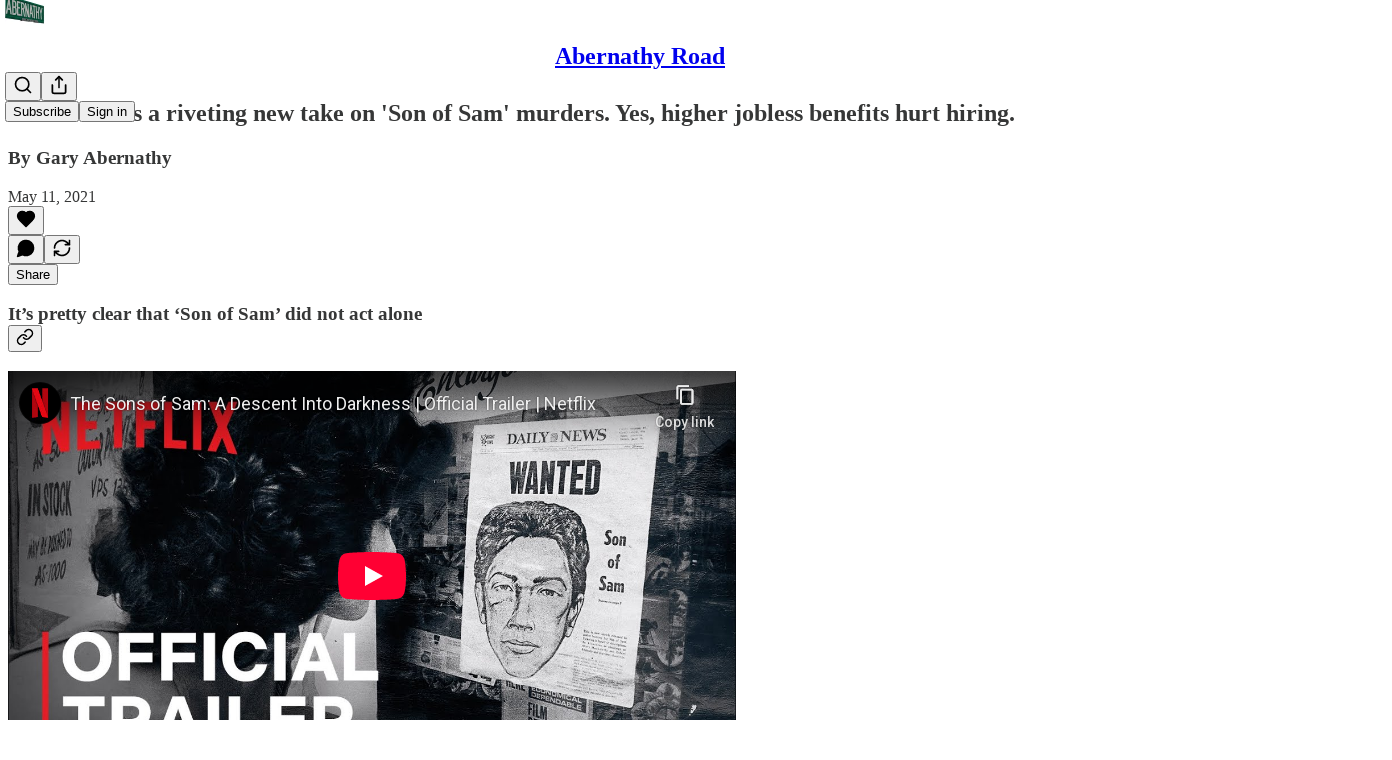

--- FILE ---
content_type: text/html; charset=utf-8
request_url: https://www.youtube-nocookie.com/embed/ICFZ1wS8Fuc?rel=0&autoplay=0&showinfo=0&enablejsapi=0
body_size: 47156
content:
<!DOCTYPE html><html lang="en" dir="ltr" data-cast-api-enabled="true"><head><meta name="viewport" content="width=device-width, initial-scale=1"><script nonce="w-CnZoZ3_MnVlqx6DgvgKQ">if ('undefined' == typeof Symbol || 'undefined' == typeof Symbol.iterator) {delete Array.prototype.entries;}</script><style name="www-roboto" nonce="v3ysae-JJI1yH5Zb8rhgSw">@font-face{font-family:'Roboto';font-style:normal;font-weight:400;font-stretch:100%;src:url(//fonts.gstatic.com/s/roboto/v48/KFO7CnqEu92Fr1ME7kSn66aGLdTylUAMa3GUBHMdazTgWw.woff2)format('woff2');unicode-range:U+0460-052F,U+1C80-1C8A,U+20B4,U+2DE0-2DFF,U+A640-A69F,U+FE2E-FE2F;}@font-face{font-family:'Roboto';font-style:normal;font-weight:400;font-stretch:100%;src:url(//fonts.gstatic.com/s/roboto/v48/KFO7CnqEu92Fr1ME7kSn66aGLdTylUAMa3iUBHMdazTgWw.woff2)format('woff2');unicode-range:U+0301,U+0400-045F,U+0490-0491,U+04B0-04B1,U+2116;}@font-face{font-family:'Roboto';font-style:normal;font-weight:400;font-stretch:100%;src:url(//fonts.gstatic.com/s/roboto/v48/KFO7CnqEu92Fr1ME7kSn66aGLdTylUAMa3CUBHMdazTgWw.woff2)format('woff2');unicode-range:U+1F00-1FFF;}@font-face{font-family:'Roboto';font-style:normal;font-weight:400;font-stretch:100%;src:url(//fonts.gstatic.com/s/roboto/v48/KFO7CnqEu92Fr1ME7kSn66aGLdTylUAMa3-UBHMdazTgWw.woff2)format('woff2');unicode-range:U+0370-0377,U+037A-037F,U+0384-038A,U+038C,U+038E-03A1,U+03A3-03FF;}@font-face{font-family:'Roboto';font-style:normal;font-weight:400;font-stretch:100%;src:url(//fonts.gstatic.com/s/roboto/v48/KFO7CnqEu92Fr1ME7kSn66aGLdTylUAMawCUBHMdazTgWw.woff2)format('woff2');unicode-range:U+0302-0303,U+0305,U+0307-0308,U+0310,U+0312,U+0315,U+031A,U+0326-0327,U+032C,U+032F-0330,U+0332-0333,U+0338,U+033A,U+0346,U+034D,U+0391-03A1,U+03A3-03A9,U+03B1-03C9,U+03D1,U+03D5-03D6,U+03F0-03F1,U+03F4-03F5,U+2016-2017,U+2034-2038,U+203C,U+2040,U+2043,U+2047,U+2050,U+2057,U+205F,U+2070-2071,U+2074-208E,U+2090-209C,U+20D0-20DC,U+20E1,U+20E5-20EF,U+2100-2112,U+2114-2115,U+2117-2121,U+2123-214F,U+2190,U+2192,U+2194-21AE,U+21B0-21E5,U+21F1-21F2,U+21F4-2211,U+2213-2214,U+2216-22FF,U+2308-230B,U+2310,U+2319,U+231C-2321,U+2336-237A,U+237C,U+2395,U+239B-23B7,U+23D0,U+23DC-23E1,U+2474-2475,U+25AF,U+25B3,U+25B7,U+25BD,U+25C1,U+25CA,U+25CC,U+25FB,U+266D-266F,U+27C0-27FF,U+2900-2AFF,U+2B0E-2B11,U+2B30-2B4C,U+2BFE,U+3030,U+FF5B,U+FF5D,U+1D400-1D7FF,U+1EE00-1EEFF;}@font-face{font-family:'Roboto';font-style:normal;font-weight:400;font-stretch:100%;src:url(//fonts.gstatic.com/s/roboto/v48/KFO7CnqEu92Fr1ME7kSn66aGLdTylUAMaxKUBHMdazTgWw.woff2)format('woff2');unicode-range:U+0001-000C,U+000E-001F,U+007F-009F,U+20DD-20E0,U+20E2-20E4,U+2150-218F,U+2190,U+2192,U+2194-2199,U+21AF,U+21E6-21F0,U+21F3,U+2218-2219,U+2299,U+22C4-22C6,U+2300-243F,U+2440-244A,U+2460-24FF,U+25A0-27BF,U+2800-28FF,U+2921-2922,U+2981,U+29BF,U+29EB,U+2B00-2BFF,U+4DC0-4DFF,U+FFF9-FFFB,U+10140-1018E,U+10190-1019C,U+101A0,U+101D0-101FD,U+102E0-102FB,U+10E60-10E7E,U+1D2C0-1D2D3,U+1D2E0-1D37F,U+1F000-1F0FF,U+1F100-1F1AD,U+1F1E6-1F1FF,U+1F30D-1F30F,U+1F315,U+1F31C,U+1F31E,U+1F320-1F32C,U+1F336,U+1F378,U+1F37D,U+1F382,U+1F393-1F39F,U+1F3A7-1F3A8,U+1F3AC-1F3AF,U+1F3C2,U+1F3C4-1F3C6,U+1F3CA-1F3CE,U+1F3D4-1F3E0,U+1F3ED,U+1F3F1-1F3F3,U+1F3F5-1F3F7,U+1F408,U+1F415,U+1F41F,U+1F426,U+1F43F,U+1F441-1F442,U+1F444,U+1F446-1F449,U+1F44C-1F44E,U+1F453,U+1F46A,U+1F47D,U+1F4A3,U+1F4B0,U+1F4B3,U+1F4B9,U+1F4BB,U+1F4BF,U+1F4C8-1F4CB,U+1F4D6,U+1F4DA,U+1F4DF,U+1F4E3-1F4E6,U+1F4EA-1F4ED,U+1F4F7,U+1F4F9-1F4FB,U+1F4FD-1F4FE,U+1F503,U+1F507-1F50B,U+1F50D,U+1F512-1F513,U+1F53E-1F54A,U+1F54F-1F5FA,U+1F610,U+1F650-1F67F,U+1F687,U+1F68D,U+1F691,U+1F694,U+1F698,U+1F6AD,U+1F6B2,U+1F6B9-1F6BA,U+1F6BC,U+1F6C6-1F6CF,U+1F6D3-1F6D7,U+1F6E0-1F6EA,U+1F6F0-1F6F3,U+1F6F7-1F6FC,U+1F700-1F7FF,U+1F800-1F80B,U+1F810-1F847,U+1F850-1F859,U+1F860-1F887,U+1F890-1F8AD,U+1F8B0-1F8BB,U+1F8C0-1F8C1,U+1F900-1F90B,U+1F93B,U+1F946,U+1F984,U+1F996,U+1F9E9,U+1FA00-1FA6F,U+1FA70-1FA7C,U+1FA80-1FA89,U+1FA8F-1FAC6,U+1FACE-1FADC,U+1FADF-1FAE9,U+1FAF0-1FAF8,U+1FB00-1FBFF;}@font-face{font-family:'Roboto';font-style:normal;font-weight:400;font-stretch:100%;src:url(//fonts.gstatic.com/s/roboto/v48/KFO7CnqEu92Fr1ME7kSn66aGLdTylUAMa3OUBHMdazTgWw.woff2)format('woff2');unicode-range:U+0102-0103,U+0110-0111,U+0128-0129,U+0168-0169,U+01A0-01A1,U+01AF-01B0,U+0300-0301,U+0303-0304,U+0308-0309,U+0323,U+0329,U+1EA0-1EF9,U+20AB;}@font-face{font-family:'Roboto';font-style:normal;font-weight:400;font-stretch:100%;src:url(//fonts.gstatic.com/s/roboto/v48/KFO7CnqEu92Fr1ME7kSn66aGLdTylUAMa3KUBHMdazTgWw.woff2)format('woff2');unicode-range:U+0100-02BA,U+02BD-02C5,U+02C7-02CC,U+02CE-02D7,U+02DD-02FF,U+0304,U+0308,U+0329,U+1D00-1DBF,U+1E00-1E9F,U+1EF2-1EFF,U+2020,U+20A0-20AB,U+20AD-20C0,U+2113,U+2C60-2C7F,U+A720-A7FF;}@font-face{font-family:'Roboto';font-style:normal;font-weight:400;font-stretch:100%;src:url(//fonts.gstatic.com/s/roboto/v48/KFO7CnqEu92Fr1ME7kSn66aGLdTylUAMa3yUBHMdazQ.woff2)format('woff2');unicode-range:U+0000-00FF,U+0131,U+0152-0153,U+02BB-02BC,U+02C6,U+02DA,U+02DC,U+0304,U+0308,U+0329,U+2000-206F,U+20AC,U+2122,U+2191,U+2193,U+2212,U+2215,U+FEFF,U+FFFD;}@font-face{font-family:'Roboto';font-style:normal;font-weight:500;font-stretch:100%;src:url(//fonts.gstatic.com/s/roboto/v48/KFO7CnqEu92Fr1ME7kSn66aGLdTylUAMa3GUBHMdazTgWw.woff2)format('woff2');unicode-range:U+0460-052F,U+1C80-1C8A,U+20B4,U+2DE0-2DFF,U+A640-A69F,U+FE2E-FE2F;}@font-face{font-family:'Roboto';font-style:normal;font-weight:500;font-stretch:100%;src:url(//fonts.gstatic.com/s/roboto/v48/KFO7CnqEu92Fr1ME7kSn66aGLdTylUAMa3iUBHMdazTgWw.woff2)format('woff2');unicode-range:U+0301,U+0400-045F,U+0490-0491,U+04B0-04B1,U+2116;}@font-face{font-family:'Roboto';font-style:normal;font-weight:500;font-stretch:100%;src:url(//fonts.gstatic.com/s/roboto/v48/KFO7CnqEu92Fr1ME7kSn66aGLdTylUAMa3CUBHMdazTgWw.woff2)format('woff2');unicode-range:U+1F00-1FFF;}@font-face{font-family:'Roboto';font-style:normal;font-weight:500;font-stretch:100%;src:url(//fonts.gstatic.com/s/roboto/v48/KFO7CnqEu92Fr1ME7kSn66aGLdTylUAMa3-UBHMdazTgWw.woff2)format('woff2');unicode-range:U+0370-0377,U+037A-037F,U+0384-038A,U+038C,U+038E-03A1,U+03A3-03FF;}@font-face{font-family:'Roboto';font-style:normal;font-weight:500;font-stretch:100%;src:url(//fonts.gstatic.com/s/roboto/v48/KFO7CnqEu92Fr1ME7kSn66aGLdTylUAMawCUBHMdazTgWw.woff2)format('woff2');unicode-range:U+0302-0303,U+0305,U+0307-0308,U+0310,U+0312,U+0315,U+031A,U+0326-0327,U+032C,U+032F-0330,U+0332-0333,U+0338,U+033A,U+0346,U+034D,U+0391-03A1,U+03A3-03A9,U+03B1-03C9,U+03D1,U+03D5-03D6,U+03F0-03F1,U+03F4-03F5,U+2016-2017,U+2034-2038,U+203C,U+2040,U+2043,U+2047,U+2050,U+2057,U+205F,U+2070-2071,U+2074-208E,U+2090-209C,U+20D0-20DC,U+20E1,U+20E5-20EF,U+2100-2112,U+2114-2115,U+2117-2121,U+2123-214F,U+2190,U+2192,U+2194-21AE,U+21B0-21E5,U+21F1-21F2,U+21F4-2211,U+2213-2214,U+2216-22FF,U+2308-230B,U+2310,U+2319,U+231C-2321,U+2336-237A,U+237C,U+2395,U+239B-23B7,U+23D0,U+23DC-23E1,U+2474-2475,U+25AF,U+25B3,U+25B7,U+25BD,U+25C1,U+25CA,U+25CC,U+25FB,U+266D-266F,U+27C0-27FF,U+2900-2AFF,U+2B0E-2B11,U+2B30-2B4C,U+2BFE,U+3030,U+FF5B,U+FF5D,U+1D400-1D7FF,U+1EE00-1EEFF;}@font-face{font-family:'Roboto';font-style:normal;font-weight:500;font-stretch:100%;src:url(//fonts.gstatic.com/s/roboto/v48/KFO7CnqEu92Fr1ME7kSn66aGLdTylUAMaxKUBHMdazTgWw.woff2)format('woff2');unicode-range:U+0001-000C,U+000E-001F,U+007F-009F,U+20DD-20E0,U+20E2-20E4,U+2150-218F,U+2190,U+2192,U+2194-2199,U+21AF,U+21E6-21F0,U+21F3,U+2218-2219,U+2299,U+22C4-22C6,U+2300-243F,U+2440-244A,U+2460-24FF,U+25A0-27BF,U+2800-28FF,U+2921-2922,U+2981,U+29BF,U+29EB,U+2B00-2BFF,U+4DC0-4DFF,U+FFF9-FFFB,U+10140-1018E,U+10190-1019C,U+101A0,U+101D0-101FD,U+102E0-102FB,U+10E60-10E7E,U+1D2C0-1D2D3,U+1D2E0-1D37F,U+1F000-1F0FF,U+1F100-1F1AD,U+1F1E6-1F1FF,U+1F30D-1F30F,U+1F315,U+1F31C,U+1F31E,U+1F320-1F32C,U+1F336,U+1F378,U+1F37D,U+1F382,U+1F393-1F39F,U+1F3A7-1F3A8,U+1F3AC-1F3AF,U+1F3C2,U+1F3C4-1F3C6,U+1F3CA-1F3CE,U+1F3D4-1F3E0,U+1F3ED,U+1F3F1-1F3F3,U+1F3F5-1F3F7,U+1F408,U+1F415,U+1F41F,U+1F426,U+1F43F,U+1F441-1F442,U+1F444,U+1F446-1F449,U+1F44C-1F44E,U+1F453,U+1F46A,U+1F47D,U+1F4A3,U+1F4B0,U+1F4B3,U+1F4B9,U+1F4BB,U+1F4BF,U+1F4C8-1F4CB,U+1F4D6,U+1F4DA,U+1F4DF,U+1F4E3-1F4E6,U+1F4EA-1F4ED,U+1F4F7,U+1F4F9-1F4FB,U+1F4FD-1F4FE,U+1F503,U+1F507-1F50B,U+1F50D,U+1F512-1F513,U+1F53E-1F54A,U+1F54F-1F5FA,U+1F610,U+1F650-1F67F,U+1F687,U+1F68D,U+1F691,U+1F694,U+1F698,U+1F6AD,U+1F6B2,U+1F6B9-1F6BA,U+1F6BC,U+1F6C6-1F6CF,U+1F6D3-1F6D7,U+1F6E0-1F6EA,U+1F6F0-1F6F3,U+1F6F7-1F6FC,U+1F700-1F7FF,U+1F800-1F80B,U+1F810-1F847,U+1F850-1F859,U+1F860-1F887,U+1F890-1F8AD,U+1F8B0-1F8BB,U+1F8C0-1F8C1,U+1F900-1F90B,U+1F93B,U+1F946,U+1F984,U+1F996,U+1F9E9,U+1FA00-1FA6F,U+1FA70-1FA7C,U+1FA80-1FA89,U+1FA8F-1FAC6,U+1FACE-1FADC,U+1FADF-1FAE9,U+1FAF0-1FAF8,U+1FB00-1FBFF;}@font-face{font-family:'Roboto';font-style:normal;font-weight:500;font-stretch:100%;src:url(//fonts.gstatic.com/s/roboto/v48/KFO7CnqEu92Fr1ME7kSn66aGLdTylUAMa3OUBHMdazTgWw.woff2)format('woff2');unicode-range:U+0102-0103,U+0110-0111,U+0128-0129,U+0168-0169,U+01A0-01A1,U+01AF-01B0,U+0300-0301,U+0303-0304,U+0308-0309,U+0323,U+0329,U+1EA0-1EF9,U+20AB;}@font-face{font-family:'Roboto';font-style:normal;font-weight:500;font-stretch:100%;src:url(//fonts.gstatic.com/s/roboto/v48/KFO7CnqEu92Fr1ME7kSn66aGLdTylUAMa3KUBHMdazTgWw.woff2)format('woff2');unicode-range:U+0100-02BA,U+02BD-02C5,U+02C7-02CC,U+02CE-02D7,U+02DD-02FF,U+0304,U+0308,U+0329,U+1D00-1DBF,U+1E00-1E9F,U+1EF2-1EFF,U+2020,U+20A0-20AB,U+20AD-20C0,U+2113,U+2C60-2C7F,U+A720-A7FF;}@font-face{font-family:'Roboto';font-style:normal;font-weight:500;font-stretch:100%;src:url(//fonts.gstatic.com/s/roboto/v48/KFO7CnqEu92Fr1ME7kSn66aGLdTylUAMa3yUBHMdazQ.woff2)format('woff2');unicode-range:U+0000-00FF,U+0131,U+0152-0153,U+02BB-02BC,U+02C6,U+02DA,U+02DC,U+0304,U+0308,U+0329,U+2000-206F,U+20AC,U+2122,U+2191,U+2193,U+2212,U+2215,U+FEFF,U+FFFD;}</style><script name="www-roboto" nonce="w-CnZoZ3_MnVlqx6DgvgKQ">if (document.fonts && document.fonts.load) {document.fonts.load("400 10pt Roboto", "E"); document.fonts.load("500 10pt Roboto", "E");}</script><link rel="stylesheet" href="/s/player/b95b0e7a/www-player.css" name="www-player" nonce="v3ysae-JJI1yH5Zb8rhgSw"><style nonce="v3ysae-JJI1yH5Zb8rhgSw">html {overflow: hidden;}body {font: 12px Roboto, Arial, sans-serif; background-color: #000; color: #fff; height: 100%; width: 100%; overflow: hidden; position: absolute; margin: 0; padding: 0;}#player {width: 100%; height: 100%;}h1 {text-align: center; color: #fff;}h3 {margin-top: 6px; margin-bottom: 3px;}.player-unavailable {position: absolute; top: 0; left: 0; right: 0; bottom: 0; padding: 25px; font-size: 13px; background: url(/img/meh7.png) 50% 65% no-repeat;}.player-unavailable .message {text-align: left; margin: 0 -5px 15px; padding: 0 5px 14px; border-bottom: 1px solid #888; font-size: 19px; font-weight: normal;}.player-unavailable a {color: #167ac6; text-decoration: none;}</style><script nonce="w-CnZoZ3_MnVlqx6DgvgKQ">var ytcsi={gt:function(n){n=(n||"")+"data_";return ytcsi[n]||(ytcsi[n]={tick:{},info:{},gel:{preLoggedGelInfos:[]}})},now:window.performance&&window.performance.timing&&window.performance.now&&window.performance.timing.navigationStart?function(){return window.performance.timing.navigationStart+window.performance.now()}:function(){return(new Date).getTime()},tick:function(l,t,n){var ticks=ytcsi.gt(n).tick;var v=t||ytcsi.now();if(ticks[l]){ticks["_"+l]=ticks["_"+l]||[ticks[l]];ticks["_"+l].push(v)}ticks[l]=
v},info:function(k,v,n){ytcsi.gt(n).info[k]=v},infoGel:function(p,n){ytcsi.gt(n).gel.preLoggedGelInfos.push(p)},setStart:function(t,n){ytcsi.tick("_start",t,n)}};
(function(w,d){function isGecko(){if(!w.navigator)return false;try{if(w.navigator.userAgentData&&w.navigator.userAgentData.brands&&w.navigator.userAgentData.brands.length){var brands=w.navigator.userAgentData.brands;var i=0;for(;i<brands.length;i++)if(brands[i]&&brands[i].brand==="Firefox")return true;return false}}catch(e){setTimeout(function(){throw e;})}if(!w.navigator.userAgent)return false;var ua=w.navigator.userAgent;return ua.indexOf("Gecko")>0&&ua.toLowerCase().indexOf("webkit")<0&&ua.indexOf("Edge")<
0&&ua.indexOf("Trident")<0&&ua.indexOf("MSIE")<0}ytcsi.setStart(w.performance?w.performance.timing.responseStart:null);var isPrerender=(d.visibilityState||d.webkitVisibilityState)=="prerender";var vName=!d.visibilityState&&d.webkitVisibilityState?"webkitvisibilitychange":"visibilitychange";if(isPrerender){var startTick=function(){ytcsi.setStart();d.removeEventListener(vName,startTick)};d.addEventListener(vName,startTick,false)}if(d.addEventListener)d.addEventListener(vName,function(){ytcsi.tick("vc")},
false);if(isGecko()){var isHidden=(d.visibilityState||d.webkitVisibilityState)=="hidden";if(isHidden)ytcsi.tick("vc")}var slt=function(el,t){setTimeout(function(){var n=ytcsi.now();el.loadTime=n;if(el.slt)el.slt()},t)};w.__ytRIL=function(el){if(!el.getAttribute("data-thumb"))if(w.requestAnimationFrame)w.requestAnimationFrame(function(){slt(el,0)});else slt(el,16)}})(window,document);
</script><script nonce="w-CnZoZ3_MnVlqx6DgvgKQ">var ytcfg={d:function(){return window.yt&&yt.config_||ytcfg.data_||(ytcfg.data_={})},get:function(k,o){return k in ytcfg.d()?ytcfg.d()[k]:o},set:function(){var a=arguments;if(a.length>1)ytcfg.d()[a[0]]=a[1];else{var k;for(k in a[0])ytcfg.d()[k]=a[0][k]}}};
ytcfg.set({"CLIENT_CANARY_STATE":"none","DEVICE":"cbr\u003dChrome\u0026cbrand\u003dapple\u0026cbrver\u003d131.0.0.0\u0026ceng\u003dWebKit\u0026cengver\u003d537.36\u0026cos\u003dMacintosh\u0026cosver\u003d10_15_7\u0026cplatform\u003dDESKTOP","EVENT_ID":"g4NxacDEEuazlu8P3beu8Qg","EXPERIMENT_FLAGS":{"ab_det_apb_b":true,"ab_det_apm":true,"ab_det_el_h":true,"ab_det_em_inj":true,"ab_fk_sk_cl":true,"ab_l_sig_st":true,"ab_l_sig_st_e":true,"action_companion_center_align_description":true,"allow_skip_networkless":true,"always_send_and_write":true,"att_web_record_metrics":true,"attmusi":true,"c3_enable_button_impression_logging":true,"c3_watch_page_component":true,"cancel_pending_navs":true,"clean_up_manual_attribution_header":true,"config_age_report_killswitch":true,"cow_optimize_idom_compat":true,"csi_config_handling_infra":true,"csi_on_gel":true,"delhi_mweb_colorful_sd":true,"delhi_mweb_colorful_sd_v2":true,"deprecate_csi_has_info":true,"deprecate_pair_servlet_enabled":true,"desktop_sparkles_light_cta_button":true,"disable_cached_masthead_data":true,"disable_child_node_auto_formatted_strings":true,"disable_log_to_visitor_layer":true,"disable_pacf_logging_for_memory_limited_tv":true,"embeds_enable_eid_enforcement_for_youtube":true,"embeds_enable_info_panel_dismissal":true,"embeds_enable_pfp_always_unbranded":true,"embeds_muted_autoplay_sound_fix":true,"embeds_serve_es6_client":true,"embeds_web_nwl_disable_nocookie":true,"embeds_web_updated_shorts_definition_fix":true,"enable_active_view_display_ad_renderer_web_home":true,"enable_ad_disclosure_banner_a11y_fix":true,"enable_client_creator_goal_ticker_bar_revamp":true,"enable_client_only_wiz_direct_reactions":true,"enable_client_sli_logging":true,"enable_client_streamz_web":true,"enable_client_ve_spec":true,"enable_cloud_save_error_popup_after_retry":true,"enable_dai_sdf_h5_preroll":true,"enable_datasync_id_header_in_web_vss_pings":true,"enable_default_mono_cta_migration_web_client":true,"enable_docked_chat_messages":true,"enable_entity_store_from_dependency_injection":true,"enable_inline_muted_playback_on_web_search":true,"enable_inline_muted_playback_on_web_search_for_vdc":true,"enable_inline_muted_playback_on_web_search_for_vdcb":true,"enable_is_mini_app_page_active_bugfix":true,"enable_logging_first_user_action_after_game_ready":true,"enable_ltc_param_fetch_from_innertube":true,"enable_masthead_mweb_padding_fix":true,"enable_menu_renderer_button_in_mweb_hclr":true,"enable_mini_app_command_handler_mweb_fix":true,"enable_mini_guide_downloads_item":true,"enable_mixed_direction_formatted_strings":true,"enable_mweb_livestream_ui_update":true,"enable_mweb_new_caption_language_picker":true,"enable_names_handles_account_switcher":true,"enable_network_request_logging_on_game_events":true,"enable_new_paid_product_placement":true,"enable_open_in_new_tab_icon_for_short_dr_for_desktop_search":true,"enable_open_yt_content":true,"enable_origin_query_parameter_bugfix":true,"enable_pause_ads_on_ytv_html5":true,"enable_payments_purchase_manager":true,"enable_pdp_icon_prefetch":true,"enable_pl_r_si_fa":true,"enable_place_pivot_url":true,"enable_pv_screen_modern_text":true,"enable_removing_navbar_title_on_hashtag_page_mweb":true,"enable_rta_manager":true,"enable_sdf_companion_h5":true,"enable_sdf_dai_h5_midroll":true,"enable_sdf_h5_endemic_mid_post_roll":true,"enable_sdf_on_h5_unplugged_vod_midroll":true,"enable_sdf_shorts_player_bytes_h5":true,"enable_sending_unwrapped_game_audio_as_serialized_metadata":true,"enable_sfv_effect_pivot_url":true,"enable_shorts_new_carousel":true,"enable_skip_ad_guidance_prompt":true,"enable_skippable_ads_for_unplugged_ad_pod":true,"enable_smearing_expansion_dai":true,"enable_third_party_info":true,"enable_time_out_messages":true,"enable_timeline_view_modern_transcript_fe":true,"enable_video_display_compact_button_group_for_desktop_search":true,"enable_web_delhi_icons":true,"enable_web_home_top_landscape_image_layout_level_click":true,"enable_web_tiered_gel":true,"enable_window_constrained_buy_flow_dialog":true,"enable_wiz_queue_effect_and_on_init_initial_runs":true,"enable_ypc_spinners":true,"enable_yt_ata_iframe_authuser":true,"export_networkless_options":true,"export_player_version_to_ytconfig":true,"fill_single_video_with_notify_to_lasr":true,"fix_ad_miniplayer_controls_rendering":true,"fix_ads_tracking_for_swf_config_deprecation_mweb":true,"h5_companion_enable_adcpn_macro_substitution_for_click_pings":true,"h5_inplayer_enable_adcpn_macro_substitution_for_click_pings":true,"h5_reset_cache_and_filter_before_update_masthead":true,"hide_channel_creation_title_for_mweb":true,"high_ccv_client_side_caching_h5":true,"html5_log_trigger_events_with_debug_data":true,"html5_ssdai_enable_media_end_cue_range":true,"il_attach_cache_limit":true,"il_use_view_model_logging_context":true,"is_browser_support_for_webcam_streaming":true,"json_condensed_response":true,"kev_adb_pg":true,"kevlar_gel_error_routing":true,"kevlar_watch_cinematics":true,"live_chat_enable_controller_extraction":true,"live_chat_enable_rta_manager":true,"live_chat_increased_min_height":true,"log_click_with_layer_from_element_in_command_handler":true,"log_errors_through_nwl_on_retry":true,"mdx_enable_privacy_disclosure_ui":true,"mdx_load_cast_api_bootstrap_script":true,"medium_progress_bar_modification":true,"migrate_remaining_web_ad_badges_to_innertube":true,"mobile_account_menu_refresh":true,"mweb_account_linking_noapp":true,"mweb_after_render_to_scheduler":true,"mweb_allow_modern_search_suggest_behavior":true,"mweb_animated_actions":true,"mweb_app_upsell_button_direct_to_app":true,"mweb_c3_enable_adaptive_signals":true,"mweb_c3_library_page_enable_recent_shelf":true,"mweb_c3_remove_web_navigation_endpoint_data":true,"mweb_c3_use_canonical_from_player_response":true,"mweb_cinematic_watch":true,"mweb_command_handler":true,"mweb_delay_watch_initial_data":true,"mweb_disable_searchbar_scroll":true,"mweb_enable_fine_scrubbing_for_recs":true,"mweb_enable_keto_batch_player_fullscreen":true,"mweb_enable_keto_batch_player_progress_bar":true,"mweb_enable_keto_batch_player_tooltips":true,"mweb_enable_lockup_view_model_for_ucp":true,"mweb_enable_mix_panel_title_metadata":true,"mweb_enable_more_drawer":true,"mweb_enable_optional_fullscreen_landscape_locking":true,"mweb_enable_overlay_touch_manager":true,"mweb_enable_premium_carve_out_fix":true,"mweb_enable_refresh_detection":true,"mweb_enable_search_imp":true,"mweb_enable_sequence_signal":true,"mweb_enable_shorts_pivot_button":true,"mweb_enable_shorts_video_preload":true,"mweb_enable_skippables_on_jio_phone":true,"mweb_enable_two_line_title_on_shorts":true,"mweb_enable_varispeed_controller":true,"mweb_enable_watch_feed_infinite_scroll":true,"mweb_enable_wrapped_unplugged_pause_membership_dialog_renderer":true,"mweb_fix_monitor_visibility_after_render":true,"mweb_force_ios_fallback_to_native_control":true,"mweb_fp_auto_fullscreen":true,"mweb_fullscreen_controls":true,"mweb_fullscreen_controls_action_buttons":true,"mweb_fullscreen_watch_system":true,"mweb_home_reactive_shorts":true,"mweb_innertube_search_command":true,"mweb_lang_in_html":true,"mweb_like_button_synced_with_entities":true,"mweb_logo_use_home_page_ve":true,"mweb_module_decoration":true,"mweb_native_control_in_faux_fullscreen_shared":true,"mweb_player_control_on_hover":true,"mweb_player_delhi_dtts":true,"mweb_player_settings_use_bottom_sheet":true,"mweb_player_show_previous_next_buttons_in_playlist":true,"mweb_player_skip_no_op_state_changes":true,"mweb_player_user_select_none":true,"mweb_playlist_engagement_panel":true,"mweb_progress_bar_seek_on_mouse_click":true,"mweb_pull_2_full":true,"mweb_pull_2_full_enable_touch_handlers":true,"mweb_schedule_warm_watch_response":true,"mweb_searchbox_legacy_navigation":true,"mweb_see_fewer_shorts":true,"mweb_shorts_comments_panel_id_change":true,"mweb_shorts_early_continuation":true,"mweb_show_ios_smart_banner":true,"mweb_show_sign_in_button_from_header":true,"mweb_use_server_url_on_startup":true,"mweb_watch_captions_enable_auto_translate":true,"mweb_watch_captions_set_default_size":true,"mweb_watch_stop_scheduler_on_player_response":true,"mweb_watchfeed_big_thumbnails":true,"mweb_yt_searchbox":true,"networkless_logging":true,"no_client_ve_attach_unless_shown":true,"nwl_send_from_memory_when_online":true,"pageid_as_header_web":true,"playback_settings_use_switch_menu":true,"player_controls_autonav_fix":true,"player_controls_skip_double_signal_update":true,"polymer_bad_build_labels":true,"polymer_verifiy_app_state":true,"qoe_send_and_write":true,"remove_chevron_from_ad_disclosure_banner_h5":true,"remove_masthead_channel_banner_on_refresh":true,"remove_slot_id_exited_trigger_for_dai_in_player_slot_expire":true,"replace_client_url_parsing_with_server_signal":true,"service_worker_enabled":true,"service_worker_push_enabled":true,"service_worker_push_home_page_prompt":true,"service_worker_push_watch_page_prompt":true,"shell_load_gcf":true,"shorten_initial_gel_batch_timeout":true,"should_use_yt_voice_endpoint_in_kaios":true,"skip_invalid_ytcsi_ticks":true,"skip_setting_info_in_csi_data_object":true,"smarter_ve_dedupping":true,"speedmaster_no_seek":true,"start_client_gcf_mweb":true,"stop_handling_click_for_non_rendering_overlay_layout":true,"suppress_error_204_logging":true,"synced_panel_scrolling_controller":true,"use_event_time_ms_header":true,"use_fifo_for_networkless":true,"use_player_abuse_bg_library":true,"use_request_time_ms_header":true,"use_session_based_sampling":true,"use_thumbnail_overlay_time_status_renderer_for_live_badge":true,"use_ts_visibilitylogger":true,"vss_final_ping_send_and_write":true,"vss_playback_use_send_and_write":true,"web_adaptive_repeat_ase":true,"web_always_load_chat_support":true,"web_animated_like":true,"web_api_url":true,"web_attributed_string_deep_equal_bugfix":true,"web_autonav_allow_off_by_default":true,"web_button_vm_refactor_disabled":true,"web_c3_log_app_init_finish":true,"web_csi_action_sampling_enabled":true,"web_dedupe_ve_grafting":true,"web_disable_backdrop_filter":true,"web_enable_ab_rsp_cl":true,"web_enable_course_icon_update":true,"web_enable_error_204":true,"web_fix_segmented_like_dislike_undefined":true,"web_gcf_hashes_innertube":true,"web_gel_timeout_cap":true,"web_metadata_carousel_elref_bugfix":true,"web_parent_target_for_sheets":true,"web_persist_server_autonav_state_on_client":true,"web_playback_associated_log_ctt":true,"web_playback_associated_ve":true,"web_prefetch_preload_video":true,"web_progress_bar_draggable":true,"web_resizable_advertiser_banner_on_masthead_safari_fix":true,"web_scheduler_auto_init":true,"web_shorts_just_watched_on_channel_and_pivot_study":true,"web_shorts_just_watched_overlay":true,"web_shorts_pivot_button_view_model_reactive":true,"web_shorts_wn_shelf_header_tuning":true,"web_update_panel_visibility_logging_fix":true,"web_video_attribute_view_model_a11y_fix":true,"web_watch_controls_state_signals":true,"web_wiz_attributed_string":true,"webfe_mweb_watch_microdata":true,"webfe_watch_shorts_canonical_url_fix":true,"webpo_exit_on_net_err":true,"wiz_diff_overwritable":true,"wiz_memoize_stamper_items":true,"woffle_used_state_report":true,"wpo_gel_strz":true,"H5_async_logging_delay_ms":30000.0,"attention_logging_scroll_throttle":500.0,"autoplay_pause_by_lact_sampling_fraction":0.0,"cinematic_watch_effect_opacity":0.4,"log_window_onerror_fraction":0.1,"speedmaster_playback_rate":2.0,"tv_pacf_logging_sample_rate":0.01,"web_attention_logging_scroll_throttle":500.0,"web_load_prediction_threshold":0.1,"web_navigation_prediction_threshold":0.1,"web_pbj_log_warning_rate":0.0,"web_system_health_fraction":0.01,"ytidb_transaction_ended_event_rate_limit":0.02,"active_time_update_interval_ms":10000,"att_init_delay":500,"autoplay_pause_by_lact_sec":0,"botguard_async_snapshot_timeout_ms":3000,"check_navigator_accuracy_timeout_ms":0,"cinematic_watch_css_filter_blur_strength":40,"cinematic_watch_fade_out_duration":500,"close_webview_delay_ms":100,"cloud_save_game_data_rate_limit_ms":3000,"compression_disable_point":10,"custom_active_view_tos_timeout_ms":3600000,"embeds_widget_poll_interval_ms":0,"gel_min_batch_size":3,"gel_queue_timeout_max_ms":60000,"get_async_timeout_ms":60000,"hide_cta_for_home_web_video_ads_animate_in_time":2,"html5_byterate_soft_cap":0,"initial_gel_batch_timeout":2000,"max_body_size_to_compress":500000,"max_prefetch_window_sec_for_livestream_optimization":10,"min_prefetch_offset_sec_for_livestream_optimization":20,"mini_app_container_iframe_src_update_delay_ms":0,"multiple_preview_news_duration_time":11000,"mweb_c3_toast_duration_ms":5000,"mweb_deep_link_fallback_timeout_ms":10000,"mweb_delay_response_received_actions":100,"mweb_fp_dpad_rate_limit_ms":0,"mweb_fp_dpad_watch_title_clamp_lines":0,"mweb_history_manager_cache_size":100,"mweb_ios_fullscreen_playback_transition_delay_ms":500,"mweb_ios_fullscreen_system_pause_epilson_ms":0,"mweb_override_response_store_expiration_ms":0,"mweb_shorts_early_continuation_trigger_threshold":4,"mweb_w2w_max_age_seconds":0,"mweb_watch_captions_default_size":2,"neon_dark_launch_gradient_count":0,"network_polling_interval":30000,"play_click_interval_ms":30000,"play_ping_interval_ms":10000,"prefetch_comments_ms_after_video":0,"send_config_hash_timer":0,"service_worker_push_logged_out_prompt_watches":-1,"service_worker_push_prompt_cap":-1,"service_worker_push_prompt_delay_microseconds":3888000000000,"slow_compressions_before_abandon_count":4,"speedmaster_cancellation_movement_dp":10,"speedmaster_touch_activation_ms":500,"web_attention_logging_throttle":500,"web_foreground_heartbeat_interval_ms":28000,"web_gel_debounce_ms":10000,"web_logging_max_batch":100,"web_max_tracing_events":50,"web_tracing_session_replay":0,"wil_icon_max_concurrent_fetches":9999,"ytidb_remake_db_retries":3,"ytidb_reopen_db_retries":3,"WebClientReleaseProcessCritical__youtube_embeds_client_version_override":"","WebClientReleaseProcessCritical__youtube_embeds_web_client_version_override":"","WebClientReleaseProcessCritical__youtube_mweb_client_version_override":"","debug_forced_internalcountrycode":"","embeds_web_synth_ch_headers_banned_urls_regex":"","enable_web_media_service":"DISABLED","il_payload_scraping":"","live_chat_unicode_emoji_json_url":"https://www.gstatic.com/youtube/img/emojis/emojis-svg-9.json","mweb_deep_link_feature_tag_suffix":"11268432","mweb_enable_shorts_innertube_player_prefetch_trigger":"NONE","mweb_fp_dpad":"home,search,browse,channel,create_channel,experiments,settings,trending,oops,404,paid_memberships,sponsorship,premium,shorts","mweb_fp_dpad_linear_navigation":"","mweb_fp_dpad_linear_navigation_visitor":"","mweb_fp_dpad_visitor":"","mweb_preload_video_by_player_vars":"","mweb_sign_in_button_style":"STYLE_SUGGESTIVE_AVATAR","place_pivot_triggering_container_alternate":"","place_pivot_triggering_counterfactual_container_alternate":"","search_ui_mweb_searchbar_restyle":"DEFAULT","service_worker_push_force_notification_prompt_tag":"1","service_worker_scope":"/","suggest_exp_str":"","web_client_version_override":"","kevlar_command_handler_command_banlist":[],"mini_app_ids_without_game_ready":["UgkxHHtsak1SC8mRGHMZewc4HzeAY3yhPPmJ","Ugkx7OgzFqE6z_5Mtf4YsotGfQNII1DF_RBm"],"web_op_signal_type_banlist":[],"web_tracing_enabled_spans":["event","command"]},"GAPI_HINT_PARAMS":"m;/_/scs/abc-static/_/js/k\u003dgapi.gapi.en.FZb77tO2YW4.O/d\u003d1/rs\u003dAHpOoo8lqavmo6ayfVxZovyDiP6g3TOVSQ/m\u003d__features__","GAPI_HOST":"https://apis.google.com","GAPI_LOCALE":"en_US","GL":"US","HL":"en","HTML_DIR":"ltr","HTML_LANG":"en","INNERTUBE_API_KEY":"AIzaSyAO_FJ2SlqU8Q4STEHLGCilw_Y9_11qcW8","INNERTUBE_API_VERSION":"v1","INNERTUBE_CLIENT_NAME":"WEB_EMBEDDED_PLAYER","INNERTUBE_CLIENT_VERSION":"1.20260121.01.00","INNERTUBE_CONTEXT":{"client":{"hl":"en","gl":"US","remoteHost":"3.141.25.62","deviceMake":"Apple","deviceModel":"","visitorData":"CgtwWkZaZFlJUFpXUSiDh8bLBjIKCgJVUxIEGgAgGw%3D%3D","userAgent":"Mozilla/5.0 (Macintosh; Intel Mac OS X 10_15_7) AppleWebKit/537.36 (KHTML, like Gecko) Chrome/131.0.0.0 Safari/537.36; ClaudeBot/1.0; +claudebot@anthropic.com),gzip(gfe)","clientName":"WEB_EMBEDDED_PLAYER","clientVersion":"1.20260121.01.00","osName":"Macintosh","osVersion":"10_15_7","originalUrl":"https://www.youtube-nocookie.com/embed/ICFZ1wS8Fuc?rel\u003d0\u0026autoplay\u003d0\u0026showinfo\u003d0\u0026enablejsapi\u003d0","platform":"DESKTOP","clientFormFactor":"UNKNOWN_FORM_FACTOR","configInfo":{"appInstallData":"[base64]"},"browserName":"Chrome","browserVersion":"131.0.0.0","acceptHeader":"text/html,application/xhtml+xml,application/xml;q\u003d0.9,image/webp,image/apng,*/*;q\u003d0.8,application/signed-exchange;v\u003db3;q\u003d0.9","deviceExperimentId":"ChxOelU1TnprNU9EWTBOVFl6TlRVNE56ZzBNQT09EIOHxssGGIOHxssG","rolloutToken":"CJSppb-24JXjWhC8qOmnhZ6SAxi8qOmnhZ6SAw%3D%3D"},"user":{"lockedSafetyMode":false},"request":{"useSsl":true},"clickTracking":{"clickTrackingParams":"IhMIgJLpp4WekgMV5pnlBx3dmyuO"},"thirdParty":{"embeddedPlayerContext":{"embeddedPlayerEncryptedContext":"AD5ZzFQ0Jjy5lZQkAjhltUhNd1uvQTwZPxdaVsFlqG_pV_x2MKAHaqzNUdJ3qFiUaDH_mSj-EBeNcP996PKJBtm5QUXgO7-hyvQBzazZHxcDeSRZx3Bg2EqdE0mL6O8QhLeCxAL7gsLUGX_GTeBDLJ8G8uV-RlGskO4aqsNnKsgD7KzQssXinwuIZi-OIQh0Bg","ancestorOriginsSupported":false}}},"INNERTUBE_CONTEXT_CLIENT_NAME":56,"INNERTUBE_CONTEXT_CLIENT_VERSION":"1.20260121.01.00","INNERTUBE_CONTEXT_GL":"US","INNERTUBE_CONTEXT_HL":"en","LATEST_ECATCHER_SERVICE_TRACKING_PARAMS":{"client.name":"WEB_EMBEDDED_PLAYER","client.jsfeat":"2021"},"LOGGED_IN":false,"PAGE_BUILD_LABEL":"youtube.embeds.web_20260121_01_RC00","PAGE_CL":858938007,"SERVER_NAME":"WebFE","VISITOR_DATA":"CgtwWkZaZFlJUFpXUSiDh8bLBjIKCgJVUxIEGgAgGw%3D%3D","WEB_PLAYER_CONTEXT_CONFIGS":{"WEB_PLAYER_CONTEXT_CONFIG_ID_EMBEDDED_PLAYER":{"rootElementId":"movie_player","jsUrl":"/s/player/b95b0e7a/player_ias.vflset/en_US/base.js","cssUrl":"/s/player/b95b0e7a/www-player.css","contextId":"WEB_PLAYER_CONTEXT_CONFIG_ID_EMBEDDED_PLAYER","eventLabel":"embedded","contentRegion":"US","hl":"en_US","hostLanguage":"en","innertubeApiKey":"AIzaSyAO_FJ2SlqU8Q4STEHLGCilw_Y9_11qcW8","innertubeApiVersion":"v1","innertubeContextClientVersion":"1.20260121.01.00","disableRelatedVideos":true,"device":{"brand":"apple","model":"","browser":"Chrome","browserVersion":"131.0.0.0","os":"Macintosh","osVersion":"10_15_7","platform":"DESKTOP","interfaceName":"WEB_EMBEDDED_PLAYER","interfaceVersion":"1.20260121.01.00"},"serializedExperimentIds":"24004644,24499532,51010235,51063643,51098299,51204329,51222973,51340662,51349914,51353393,51366423,51389629,51404808,51404810,51425032,51458177,51459425,51484222,51490331,51500051,51505436,51526267,51530495,51534669,51560386,51565115,51566373,51578632,51583567,51583821,51585555,51586118,51605258,51605395,51609830,51611457,51615066,51620867,51621065,51622845,51626155,51631300,51632249,51637029,51638932,51648336,51656216,51672162,51681662,51683502,51684302,51684306,51690474,51691590,51692614,51693510,51693994,51696107,51696619,51697032,51700777,51705183,51709243,51711227,51711298,51712601,51713237,51714463,51717747,51719111,51719411,51719589,51719628,51735450,51737133,51738919,51742480,51742829,51742876,51743156,51744563","serializedExperimentFlags":"H5_async_logging_delay_ms\u003d30000.0\u0026PlayerWeb__h5_enable_advisory_rating_restrictions\u003dtrue\u0026a11y_h5_associate_survey_question\u003dtrue\u0026ab_det_apb_b\u003dtrue\u0026ab_det_apm\u003dtrue\u0026ab_det_el_h\u003dtrue\u0026ab_det_em_inj\u003dtrue\u0026ab_fk_sk_cl\u003dtrue\u0026ab_l_sig_st\u003dtrue\u0026ab_l_sig_st_e\u003dtrue\u0026action_companion_center_align_description\u003dtrue\u0026ad_pod_disable_companion_persist_ads_quality\u003dtrue\u0026add_stmp_logs_for_voice_boost\u003dtrue\u0026allow_autohide_on_paused_videos\u003dtrue\u0026allow_drm_override\u003dtrue\u0026allow_live_autoplay\u003dtrue\u0026allow_poltergust_autoplay\u003dtrue\u0026allow_skip_networkless\u003dtrue\u0026allow_vp9_1080p_mq_enc\u003dtrue\u0026always_cache_redirect_endpoint\u003dtrue\u0026always_send_and_write\u003dtrue\u0026annotation_module_vast_cards_load_logging_fraction\u003d0.0\u0026assign_drm_family_by_format\u003dtrue\u0026att_web_record_metrics\u003dtrue\u0026attention_logging_scroll_throttle\u003d500.0\u0026attmusi\u003dtrue\u0026autoplay_time\u003d10000\u0026autoplay_time_for_fullscreen\u003d-1\u0026autoplay_time_for_music_content\u003d-1\u0026bg_vm_reinit_threshold\u003d7200000\u0026blocked_packages_for_sps\u003d[]\u0026botguard_async_snapshot_timeout_ms\u003d3000\u0026captions_url_add_ei\u003dtrue\u0026check_navigator_accuracy_timeout_ms\u003d0\u0026clean_up_manual_attribution_header\u003dtrue\u0026compression_disable_point\u003d10\u0026cow_optimize_idom_compat\u003dtrue\u0026csi_config_handling_infra\u003dtrue\u0026csi_on_gel\u003dtrue\u0026custom_active_view_tos_timeout_ms\u003d3600000\u0026dash_manifest_version\u003d5\u0026debug_bandaid_hostname\u003d\u0026debug_bandaid_port\u003d0\u0026debug_sherlog_username\u003d\u0026delhi_modern_player_default_thumbnail_percentage\u003d0.0\u0026delhi_modern_player_faster_autohide_delay_ms\u003d2000\u0026delhi_modern_player_pause_thumbnail_percentage\u003d0.6\u0026delhi_modern_web_player_blending_mode\u003d\u0026delhi_modern_web_player_disable_frosted_glass\u003dtrue\u0026delhi_modern_web_player_horizontal_volume_controls\u003dtrue\u0026delhi_modern_web_player_lhs_volume_controls\u003dtrue\u0026delhi_modern_web_player_responsive_compact_controls_threshold\u003d0\u0026deprecate_22\u003dtrue\u0026deprecate_csi_has_info\u003dtrue\u0026deprecate_delay_ping\u003dtrue\u0026deprecate_pair_servlet_enabled\u003dtrue\u0026desktop_sparkles_light_cta_button\u003dtrue\u0026disable_av1_setting\u003dtrue\u0026disable_branding_context\u003dtrue\u0026disable_cached_masthead_data\u003dtrue\u0026disable_channel_id_check_for_suspended_channels\u003dtrue\u0026disable_child_node_auto_formatted_strings\u003dtrue\u0026disable_lifa_for_supex_users\u003dtrue\u0026disable_log_to_visitor_layer\u003dtrue\u0026disable_mdx_connection_in_mdx_module_for_music_web\u003dtrue\u0026disable_pacf_logging_for_memory_limited_tv\u003dtrue\u0026disable_reduced_fullscreen_autoplay_countdown_for_minors\u003dtrue\u0026disable_reel_item_watch_format_filtering\u003dtrue\u0026disable_threegpp_progressive_formats\u003dtrue\u0026disable_touch_events_on_skip_button\u003dtrue\u0026edge_encryption_fill_primary_key_version\u003dtrue\u0026embeds_enable_info_panel_dismissal\u003dtrue\u0026embeds_enable_move_set_center_crop_to_public\u003dtrue\u0026embeds_enable_per_video_embed_config\u003dtrue\u0026embeds_enable_pfp_always_unbranded\u003dtrue\u0026embeds_web_lite_mode\u003d1\u0026embeds_web_nwl_disable_nocookie\u003dtrue\u0026embeds_web_synth_ch_headers_banned_urls_regex\u003d\u0026enable_active_view_display_ad_renderer_web_home\u003dtrue\u0026enable_active_view_lr_shorts_video\u003dtrue\u0026enable_active_view_web_shorts_video\u003dtrue\u0026enable_ad_cpn_macro_substitution_for_click_pings\u003dtrue\u0026enable_ad_disclosure_banner_a11y_fix\u003dtrue\u0026enable_app_promo_endcap_eml_on_tablet\u003dtrue\u0026enable_batched_cross_device_pings_in_gel_fanout\u003dtrue\u0026enable_cast_for_web_unplugged\u003dtrue\u0026enable_cast_on_music_web\u003dtrue\u0026enable_cipher_for_manifest_urls\u003dtrue\u0026enable_cleanup_masthead_autoplay_hack_fix\u003dtrue\u0026enable_client_creator_goal_ticker_bar_revamp\u003dtrue\u0026enable_client_only_wiz_direct_reactions\u003dtrue\u0026enable_client_page_id_header_for_first_party_pings\u003dtrue\u0026enable_client_sli_logging\u003dtrue\u0026enable_client_ve_spec\u003dtrue\u0026enable_cta_banner_on_unplugged_lr\u003dtrue\u0026enable_custom_playhead_parsing\u003dtrue\u0026enable_dai_sdf_h5_preroll\u003dtrue\u0026enable_datasync_id_header_in_web_vss_pings\u003dtrue\u0026enable_default_mono_cta_migration_web_client\u003dtrue\u0026enable_dsa_ad_badge_for_action_endcap_on_android\u003dtrue\u0026enable_dsa_ad_badge_for_action_endcap_on_ios\u003dtrue\u0026enable_entity_store_from_dependency_injection\u003dtrue\u0026enable_error_corrections_infocard_web_client\u003dtrue\u0026enable_error_corrections_infocards_icon_web\u003dtrue\u0026enable_inline_muted_playback_on_web_search\u003dtrue\u0026enable_inline_muted_playback_on_web_search_for_vdc\u003dtrue\u0026enable_inline_muted_playback_on_web_search_for_vdcb\u003dtrue\u0026enable_kabuki_comments_on_shorts\u003ddisabled\u0026enable_ltc_param_fetch_from_innertube\u003dtrue\u0026enable_mixed_direction_formatted_strings\u003dtrue\u0026enable_modern_skip_button_on_web\u003dtrue\u0026enable_mweb_livestream_ui_update\u003dtrue\u0026enable_new_paid_product_placement\u003dtrue\u0026enable_open_in_new_tab_icon_for_short_dr_for_desktop_search\u003dtrue\u0026enable_out_of_stock_text_all_surfaces\u003dtrue\u0026enable_paid_content_overlay_bugfix\u003dtrue\u0026enable_pause_ads_on_ytv_html5\u003dtrue\u0026enable_pl_r_si_fa\u003dtrue\u0026enable_policy_based_hqa_filter_in_watch_server\u003dtrue\u0026enable_progres_commands_lr_feeds\u003dtrue\u0026enable_publishing_region_param_in_sus\u003dtrue\u0026enable_pv_screen_modern_text\u003dtrue\u0026enable_rpr_token_on_ltl_lookup\u003dtrue\u0026enable_sdf_companion_h5\u003dtrue\u0026enable_sdf_dai_h5_midroll\u003dtrue\u0026enable_sdf_h5_endemic_mid_post_roll\u003dtrue\u0026enable_sdf_on_h5_unplugged_vod_midroll\u003dtrue\u0026enable_sdf_shorts_player_bytes_h5\u003dtrue\u0026enable_server_driven_abr\u003dtrue\u0026enable_server_driven_abr_for_backgroundable\u003dtrue\u0026enable_server_driven_abr_url_generation\u003dtrue\u0026enable_server_driven_readahead\u003dtrue\u0026enable_skip_ad_guidance_prompt\u003dtrue\u0026enable_skip_to_next_messaging\u003dtrue\u0026enable_skippable_ads_for_unplugged_ad_pod\u003dtrue\u0026enable_smart_skip_player_controls_shown_on_web\u003dtrue\u0026enable_smart_skip_player_controls_shown_on_web_increased_triggering_sensitivity\u003dtrue\u0026enable_smart_skip_speedmaster_on_web\u003dtrue\u0026enable_smearing_expansion_dai\u003dtrue\u0026enable_split_screen_ad_baseline_experience_endemic_live_h5\u003dtrue\u0026enable_third_party_info\u003dtrue\u0026enable_to_call_playready_backend_directly\u003dtrue\u0026enable_unified_action_endcap_on_web\u003dtrue\u0026enable_video_display_compact_button_group_for_desktop_search\u003dtrue\u0026enable_voice_boost_feature\u003dtrue\u0026enable_vp9_appletv5_on_server\u003dtrue\u0026enable_watch_server_rejected_formats_logging\u003dtrue\u0026enable_web_delhi_icons\u003dtrue\u0026enable_web_home_top_landscape_image_layout_level_click\u003dtrue\u0026enable_web_media_session_metadata_fix\u003dtrue\u0026enable_web_premium_varispeed_upsell\u003dtrue\u0026enable_web_tiered_gel\u003dtrue\u0026enable_wiz_queue_effect_and_on_init_initial_runs\u003dtrue\u0026enable_yt_ata_iframe_authuser\u003dtrue\u0026enable_ytv_csdai_vp9\u003dtrue\u0026export_networkless_options\u003dtrue\u0026export_player_version_to_ytconfig\u003dtrue\u0026fill_live_request_config_in_ustreamer_config\u003dtrue\u0026fill_single_video_with_notify_to_lasr\u003dtrue\u0026filter_vb_without_non_vb_equivalents\u003dtrue\u0026filter_vp9_for_live_dai\u003dtrue\u0026fix_ad_miniplayer_controls_rendering\u003dtrue\u0026fix_ads_tracking_for_swf_config_deprecation_mweb\u003dtrue\u0026fix_h5_toggle_button_a11y\u003dtrue\u0026fix_survey_color_contrast_on_destop\u003dtrue\u0026fix_toggle_button_role_for_ad_components\u003dtrue\u0026fresca_polling_delay_override\u003d0\u0026gab_return_sabr_ssdai_config\u003dtrue\u0026gel_min_batch_size\u003d3\u0026gel_queue_timeout_max_ms\u003d60000\u0026gvi_channel_client_screen\u003dtrue\u0026h5_companion_enable_adcpn_macro_substitution_for_click_pings\u003dtrue\u0026h5_enable_ad_mbs\u003dtrue\u0026h5_inplayer_enable_adcpn_macro_substitution_for_click_pings\u003dtrue\u0026h5_reset_cache_and_filter_before_update_masthead\u003dtrue\u0026heatseeker_decoration_threshold\u003d0.0\u0026hfr_dropped_framerate_fallback_threshold\u003d0\u0026hide_cta_for_home_web_video_ads_animate_in_time\u003d2\u0026high_ccv_client_side_caching_h5\u003dtrue\u0026hls_use_new_codecs_string_api\u003dtrue\u0026html5_ad_timeout_ms\u003d0\u0026html5_adaptation_step_count\u003d0\u0026html5_ads_preroll_lock_timeout_delay_ms\u003d15000\u0026html5_allow_multiview_tile_preload\u003dtrue\u0026html5_allow_preloading_with_idle_only_network_for_sabr\u003dtrue\u0026html5_allow_video_keyframe_without_audio\u003dtrue\u0026html5_apply_constraints_in_client_for_sabr\u003dtrue\u0026html5_apply_min_failures\u003dtrue\u0026html5_apply_start_time_within_ads_for_ssdai_transitions\u003dtrue\u0026html5_atr_disable_force_fallback\u003dtrue\u0026html5_att_playback_timeout_ms\u003d30000\u0026html5_attach_num_random_bytes_to_bandaid\u003d0\u0026html5_attach_po_token_to_bandaid\u003dtrue\u0026html5_autonav_cap_idle_secs\u003d0\u0026html5_autonav_quality_cap\u003d720\u0026html5_autoplay_default_quality_cap\u003d0\u0026html5_auxiliary_estimate_weight\u003d0.0\u0026html5_av1_ordinal_cap\u003d0\u0026html5_bandaid_attach_content_po_token\u003dtrue\u0026html5_block_pip_safari_delay\u003d0\u0026html5_bypass_contention_secs\u003d0.0\u0026html5_byterate_soft_cap\u003d0\u0026html5_check_for_idle_network_interval_ms\u003d1000\u0026html5_chipset_soft_cap\u003d8192\u0026html5_clamp_invalid_seek_to_min_seekable_time\u003dtrue\u0026html5_consume_all_buffered_bytes_one_poll\u003dtrue\u0026html5_continuous_goodput_probe_interval_ms\u003d0\u0026html5_d6de4_cloud_project_number\u003d868618676952\u0026html5_d6de4_defer_timeout_ms\u003d0\u0026html5_debug_data_log_probability\u003d0.0\u0026html5_decode_to_texture_cap\u003dtrue\u0026html5_default_ad_gain\u003d0.5\u0026html5_default_av1_threshold\u003d0\u0026html5_default_quality_cap\u003d0\u0026html5_defer_fetch_att_ms\u003d0\u0026html5_delayed_retry_count\u003d1\u0026html5_delayed_retry_delay_ms\u003d5000\u0026html5_deprecate_adservice\u003dtrue\u0026html5_deprecate_manifestful_fallback\u003dtrue\u0026html5_deprecate_video_tag_pool\u003dtrue\u0026html5_desktop_vr180_allow_panning\u003dtrue\u0026html5_df_downgrade_thresh\u003d0.6\u0026html5_disable_client_autonav_cap_for_onesie\u003dtrue\u0026html5_disable_loop_range_for_shorts_ads\u003dtrue\u0026html5_disable_move_pssh_to_moov\u003dtrue\u0026html5_disable_non_contiguous\u003dtrue\u0026html5_disable_peak_shave_for_onesie\u003dtrue\u0026html5_disable_ustreamer_constraint_for_sabr\u003dtrue\u0026html5_disable_web_safari_dai\u003dtrue\u0026html5_displayed_frame_rate_downgrade_threshold\u003d45\u0026html5_drm_byterate_soft_cap\u003d0\u0026html5_drm_check_all_key_error_states\u003dtrue\u0026html5_drm_cpi_license_key\u003dtrue\u0026html5_drm_live_byterate_soft_cap\u003d0\u0026html5_early_media_for_sharper_shorts\u003dtrue\u0026html5_enable_ac3\u003dtrue\u0026html5_enable_audio_track_stickiness\u003dtrue\u0026html5_enable_audio_track_stickiness_phase_two\u003dtrue\u0026html5_enable_caption_changes_for_mosaic\u003dtrue\u0026html5_enable_composite_embargo\u003dtrue\u0026html5_enable_d6de4\u003dtrue\u0026html5_enable_d6de4_cold_start_and_error\u003dtrue\u0026html5_enable_d6de4_idle_priority_job\u003dtrue\u0026html5_enable_drc\u003dtrue\u0026html5_enable_drc_toggle_api\u003dtrue\u0026html5_enable_eac3\u003dtrue\u0026html5_enable_embedded_player_visibility_signals\u003dtrue\u0026html5_enable_oduc\u003dtrue\u0026html5_enable_sabr_format_selection\u003dtrue\u0026html5_enable_sabr_from_watch_server\u003dtrue\u0026html5_enable_sabr_host_fallback\u003dtrue\u0026html5_enable_sabr_vod_streaming_xhr\u003dtrue\u0026html5_enable_server_driven_request_cancellation\u003dtrue\u0026html5_enable_sps_retry_backoff_metadata_requests\u003dtrue\u0026html5_enable_ssdai_transition_with_only_enter_cuerange\u003dtrue\u0026html5_enable_triggering_cuepoint_for_slot\u003dtrue\u0026html5_enable_tvos_dash\u003dtrue\u0026html5_enable_tvos_encrypted_vp9\u003dtrue\u0026html5_enable_widevine_for_alc\u003dtrue\u0026html5_enable_widevine_for_fast_linear\u003dtrue\u0026html5_encourage_array_coalescing\u003dtrue\u0026html5_fill_default_mosaic_audio_track_id\u003dtrue\u0026html5_fix_multi_audio_offline_playback\u003dtrue\u0026html5_fixed_media_duration_for_request\u003d0\u0026html5_force_sabr_from_watch_server_for_dfss\u003dtrue\u0026html5_forward_click_tracking_params_on_reload\u003dtrue\u0026html5_gapless_ad_autoplay_on_video_to_ad_only\u003dtrue\u0026html5_gapless_ended_transition_buffer_ms\u003d200\u0026html5_gapless_handoff_close_end_long_rebuffer_cfl\u003dtrue\u0026html5_gapless_handoff_close_end_long_rebuffer_delay_ms\u003d0\u0026html5_gapless_loop_seek_offset_in_milli\u003d0\u0026html5_gapless_slow_seek_cfl\u003dtrue\u0026html5_gapless_slow_seek_delay_ms\u003d0\u0026html5_gapless_slow_start_delay_ms\u003d0\u0026html5_generate_content_po_token\u003dtrue\u0026html5_generate_session_po_token\u003dtrue\u0026html5_gl_fps_threshold\u003d0\u0026html5_hard_cap_max_vertical_resolution_for_shorts\u003d0\u0026html5_hdcp_probing_stream_url\u003d\u0026html5_head_miss_secs\u003d0.0\u0026html5_hfr_quality_cap\u003d0\u0026html5_high_res_logging_percent\u003d1.0\u0026html5_hopeless_secs\u003d0\u0026html5_huli_ssdai_use_playback_state\u003dtrue\u0026html5_idle_rate_limit_ms\u003d0\u0026html5_ignore_sabrseek_during_adskip\u003dtrue\u0026html5_innertube_heartbeats_for_fairplay\u003dtrue\u0026html5_innertube_heartbeats_for_playready\u003dtrue\u0026html5_innertube_heartbeats_for_widevine\u003dtrue\u0026html5_jumbo_mobile_subsegment_readahead_target\u003d3.0\u0026html5_jumbo_ull_nonstreaming_mffa_ms\u003d4000\u0026html5_jumbo_ull_subsegment_readahead_target\u003d1.3\u0026html5_kabuki_drm_live_51_default_off\u003dtrue\u0026html5_license_constraint_delay\u003d5000\u0026html5_live_abr_head_miss_fraction\u003d0.0\u0026html5_live_abr_repredict_fraction\u003d0.0\u0026html5_live_chunk_readahead_proxima_override\u003d0\u0026html5_live_low_latency_bandwidth_window\u003d0.0\u0026html5_live_normal_latency_bandwidth_window\u003d0.0\u0026html5_live_quality_cap\u003d0\u0026html5_live_ultra_low_latency_bandwidth_window\u003d0.0\u0026html5_liveness_drift_chunk_override\u003d0\u0026html5_liveness_drift_proxima_override\u003d0\u0026html5_log_audio_abr\u003dtrue\u0026html5_log_experiment_id_from_player_response_to_ctmp\u003d\u0026html5_log_first_ssdai_requests_killswitch\u003dtrue\u0026html5_log_rebuffer_events\u003d5\u0026html5_log_trigger_events_with_debug_data\u003dtrue\u0026html5_log_vss_extra_lr_cparams_freq\u003d\u0026html5_long_rebuffer_jiggle_cmt_delay_ms\u003d0\u0026html5_long_rebuffer_threshold_ms\u003d30000\u0026html5_manifestless_unplugged\u003dtrue\u0026html5_manifestless_vp9_otf\u003dtrue\u0026html5_max_buffer_health_for_downgrade_prop\u003d0.0\u0026html5_max_buffer_health_for_downgrade_secs\u003d0.0\u0026html5_max_byterate\u003d0\u0026html5_max_discontinuity_rewrite_count\u003d0\u0026html5_max_drift_per_track_secs\u003d0.0\u0026html5_max_headm_for_streaming_xhr\u003d0\u0026html5_max_live_dvr_window_plus_margin_secs\u003d46800.0\u0026html5_max_quality_sel_upgrade\u003d0\u0026html5_max_redirect_response_length\u003d8192\u0026html5_max_selectable_quality_ordinal\u003d0\u0026html5_max_vertical_resolution\u003d0\u0026html5_maximum_readahead_seconds\u003d0.0\u0026html5_media_fullscreen\u003dtrue\u0026html5_media_time_weight_prop\u003d0.0\u0026html5_min_failures_to_delay_retry\u003d3\u0026html5_min_media_duration_for_append_prop\u003d0.0\u0026html5_min_media_duration_for_cabr_slice\u003d0.01\u0026html5_min_playback_advance_for_steady_state_secs\u003d0\u0026html5_min_quality_ordinal\u003d0\u0026html5_min_readbehind_cap_secs\u003d60\u0026html5_min_readbehind_secs\u003d0\u0026html5_min_seconds_between_format_selections\u003d0.0\u0026html5_min_selectable_quality_ordinal\u003d0\u0026html5_min_startup_buffered_media_duration_for_live_secs\u003d0.0\u0026html5_min_startup_buffered_media_duration_secs\u003d1.2\u0026html5_min_startup_duration_live_secs\u003d0.25\u0026html5_min_underrun_buffered_pre_steady_state_ms\u003d0\u0026html5_min_upgrade_health_secs\u003d0.0\u0026html5_minimum_readahead_seconds\u003d0.0\u0026html5_mock_content_binding_for_session_token\u003d\u0026html5_move_disable_airplay\u003dtrue\u0026html5_no_placeholder_rollbacks\u003dtrue\u0026html5_non_onesie_attach_po_token\u003dtrue\u0026html5_offline_download_timeout_retry_limit\u003d4\u0026html5_offline_failure_retry_limit\u003d2\u0026html5_offline_playback_position_sync\u003dtrue\u0026html5_offline_prevent_redownload_downloaded_video\u003dtrue\u0026html5_onesie_audio_only_playback\u003dtrue\u0026html5_onesie_check_timeout\u003dtrue\u0026html5_onesie_defer_content_loader_ms\u003d0\u0026html5_onesie_live_ttl_secs\u003d8\u0026html5_onesie_prewarm_interval_ms\u003d0\u0026html5_onesie_prewarm_max_lact_ms\u003d0\u0026html5_onesie_redirector_timeout_ms\u003d0\u0026html5_onesie_send_streamer_context\u003dtrue\u0026html5_onesie_use_signed_onesie_ustreamer_config\u003dtrue\u0026html5_override_micro_discontinuities_threshold_ms\u003d-1\u0026html5_paced_poll_min_health_ms\u003d0\u0026html5_paced_poll_ms\u003d0\u0026html5_pause_on_nonforeground_platform_errors\u003dtrue\u0026html5_peak_shave\u003dtrue\u0026html5_perf_cap_override_sticky\u003dtrue\u0026html5_performance_cap_floor\u003d360\u0026html5_perserve_av1_perf_cap\u003dtrue\u0026html5_picture_in_picture_logging_onresize_ratio\u003d0.0\u0026html5_platform_max_buffer_health_oversend_duration_secs\u003d0.0\u0026html5_platform_minimum_readahead_seconds\u003d0.0\u0026html5_platform_whitelisted_for_frame_accurate_seeks\u003dtrue\u0026html5_player_att_initial_delay_ms\u003d3000\u0026html5_player_att_retry_delay_ms\u003d1500\u0026html5_player_autonav_logging\u003dtrue\u0026html5_player_dynamic_bottom_gradient\u003dtrue\u0026html5_player_min_build_cl\u003d-1\u0026html5_player_preload_ad_fix\u003dtrue\u0026html5_post_interrupt_readahead\u003d20\u0026html5_prefer_language_over_codec\u003dtrue\u0026html5_prefer_server_bwe3\u003dtrue\u0026html5_preload_before_initial_seek_with_sabr\u003dtrue\u0026html5_preload_wait_time_secs\u003d0.0\u0026html5_probe_primary_delay_base_ms\u003d0\u0026html5_process_all_encrypted_events\u003dtrue\u0026html5_publish_all_cuepoints\u003dtrue\u0026html5_qoe_proto_mock_length\u003d0\u0026html5_query_sw_secure_crypto_for_android\u003dtrue\u0026html5_random_playback_cap\u003d0\u0026html5_record_is_offline_on_playback_attempt_start\u003dtrue\u0026html5_record_ump_timing\u003dtrue\u0026html5_reload_by_kabuki_app\u003dtrue\u0026html5_remove_command_triggered_companions\u003dtrue\u0026html5_remove_not_servable_check_killswitch\u003dtrue\u0026html5_report_fatal_drm_restricted_error_killswitch\u003dtrue\u0026html5_report_slow_ads_as_error\u003dtrue\u0026html5_repredict_interval_ms\u003d0\u0026html5_request_only_hdr_or_sdr_keys\u003dtrue\u0026html5_request_size_max_kb\u003d0\u0026html5_request_size_min_kb\u003d0\u0026html5_reseek_after_time_jump_cfl\u003dtrue\u0026html5_reseek_after_time_jump_delay_ms\u003d0\u0026html5_reset_backoff_on_user_seek\u003dtrue\u0026html5_resource_bad_status_delay_scaling\u003d1.5\u0026html5_restrict_streaming_xhr_on_sqless_requests\u003dtrue\u0026html5_retry_downloads_for_expiration\u003dtrue\u0026html5_retry_on_drm_key_error\u003dtrue\u0026html5_retry_on_drm_unavailable\u003dtrue\u0026html5_retry_quota_exceeded_via_seek\u003dtrue\u0026html5_return_playback_if_already_preloaded\u003dtrue\u0026html5_sabr_enable_server_xtag_selection\u003dtrue\u0026html5_sabr_fetch_on_idle_network_preloaded_players\u003dtrue\u0026html5_sabr_force_max_network_interruption_duration_ms\u003d0\u0026html5_sabr_ignore_skipad_before_completion\u003dtrue\u0026html5_sabr_live_timing\u003dtrue\u0026html5_sabr_log_server_xtag_selection_onesie_mismatch\u003dtrue\u0026html5_sabr_min_media_bytes_factor_to_append_for_stream\u003d0.0\u0026html5_sabr_non_streaming_xhr_soft_cap\u003d0\u0026html5_sabr_non_streaming_xhr_vod_request_cancellation_timeout_ms\u003d0\u0026html5_sabr_report_partial_segment_estimated_duration\u003dtrue\u0026html5_sabr_report_request_cancellation_info\u003dtrue\u0026html5_sabr_request_limit_per_period\u003d20\u0026html5_sabr_request_limit_per_period_for_low_latency\u003d50\u0026html5_sabr_request_limit_per_period_for_ultra_low_latency\u003d20\u0026html5_sabr_request_on_constraint\u003dtrue\u0026html5_sabr_skip_client_audio_init_selection\u003dtrue\u0026html5_sabr_unused_bloat_size_bytes\u003d0\u0026html5_samsung_kant_limit_max_bitrate\u003d0\u0026html5_seek_jiggle_cmt_delay_ms\u003d8000\u0026html5_seek_new_elem_delay_ms\u003d12000\u0026html5_seek_new_elem_shorts_delay_ms\u003d2000\u0026html5_seek_new_media_element_shorts_reuse_cfl\u003dtrue\u0026html5_seek_new_media_element_shorts_reuse_delay_ms\u003d0\u0026html5_seek_new_media_source_shorts_reuse_cfl\u003dtrue\u0026html5_seek_new_media_source_shorts_reuse_delay_ms\u003d0\u0026html5_seek_set_cmt_delay_ms\u003d2000\u0026html5_seek_timeout_delay_ms\u003d20000\u0026html5_server_stitched_dai_decorated_url_retry_limit\u003d5\u0026html5_session_po_token_interval_time_ms\u003d900000\u0026html5_set_video_id_as_expected_content_binding\u003dtrue\u0026html5_shorts_gapless_ad_slow_start_cfl\u003dtrue\u0026html5_shorts_gapless_ad_slow_start_delay_ms\u003d0\u0026html5_shorts_gapless_next_buffer_in_seconds\u003d0\u0026html5_shorts_gapless_no_gllat\u003dtrue\u0026html5_shorts_gapless_slow_start_delay_ms\u003d0\u0026html5_show_drc_toggle\u003dtrue\u0026html5_simplified_backup_timeout_sabr_live\u003dtrue\u0026html5_skip_empty_po_token\u003dtrue\u0026html5_skip_slow_ad_delay_ms\u003d15000\u0026html5_slow_start_no_media_source_delay_ms\u003d0\u0026html5_slow_start_timeout_delay_ms\u003d20000\u0026html5_ssdai_enable_media_end_cue_range\u003dtrue\u0026html5_ssdai_enable_new_seek_logic\u003dtrue\u0026html5_ssdai_failure_retry_limit\u003d0\u0026html5_ssdai_log_missing_ad_config_reason\u003dtrue\u0026html5_stall_factor\u003d0.0\u0026html5_sticky_duration_mos\u003d0\u0026html5_store_xhr_headers_readable\u003dtrue\u0026html5_streaming_resilience\u003dtrue\u0026html5_streaming_xhr_time_based_consolidation_ms\u003d-1\u0026html5_subsegment_readahead_load_speed_check_interval\u003d0.5\u0026html5_subsegment_readahead_min_buffer_health_secs\u003d0.25\u0026html5_subsegment_readahead_min_buffer_health_secs_on_timeout\u003d0.1\u0026html5_subsegment_readahead_min_load_speed\u003d1.5\u0026html5_subsegment_readahead_seek_latency_fudge\u003d0.5\u0026html5_subsegment_readahead_target_buffer_health_secs\u003d0.5\u0026html5_subsegment_readahead_timeout_secs\u003d2.0\u0026html5_track_overshoot\u003dtrue\u0026html5_transfer_processing_logs_interval\u003d1000\u0026html5_trigger_loader_when_idle_network\u003dtrue\u0026html5_ugc_live_audio_51\u003dtrue\u0026html5_ugc_vod_audio_51\u003dtrue\u0026html5_unreported_seek_reseek_delay_ms\u003d0\u0026html5_update_time_on_seeked\u003dtrue\u0026html5_use_date_now_for_local_storage\u003dtrue\u0026html5_use_init_selected_audio\u003dtrue\u0026html5_use_jsonformatter_to_parse_player_response\u003dtrue\u0026html5_use_post_for_media\u003dtrue\u0026html5_use_shared_owl_instance\u003dtrue\u0026html5_use_ump\u003dtrue\u0026html5_use_ump_timing\u003dtrue\u0026html5_use_video_quality_cap_for_ustreamer_constraint\u003dtrue\u0026html5_use_video_transition_endpoint_heartbeat\u003dtrue\u0026html5_video_tbd_min_kb\u003d0\u0026html5_viewport_undersend_maximum\u003d0.0\u0026html5_volume_slider_tooltip\u003dtrue\u0026html5_wasm_initialization_delay_ms\u003d0.0\u0026html5_web_po_experiment_ids\u003d[]\u0026html5_web_po_request_key\u003d\u0026html5_web_po_token_disable_caching\u003dtrue\u0026html5_webpo_idle_priority_job\u003dtrue\u0026html5_webpo_kaios_defer_timeout_ms\u003d0\u0026html5_woffle_resume\u003dtrue\u0026html5_workaround_delay_trigger\u003dtrue\u0026ignore_overlapping_cue_points_on_endemic_live_html5\u003dtrue\u0026il_attach_cache_limit\u003dtrue\u0026il_payload_scraping\u003d\u0026il_use_view_model_logging_context\u003dtrue\u0026initial_gel_batch_timeout\u003d2000\u0026injected_license_handler_error_code\u003d0\u0026injected_license_handler_license_status\u003d0\u0026ios_and_android_fresca_polling_delay_override\u003d0\u0026itdrm_always_generate_media_keys\u003dtrue\u0026itdrm_always_use_widevine_sdk\u003dtrue\u0026itdrm_disable_external_key_rotation_system_ids\u003d[]\u0026itdrm_enable_revocation_reporting\u003dtrue\u0026itdrm_injected_license_service_error_code\u003d0\u0026itdrm_set_sabr_license_constraint\u003dtrue\u0026itdrm_use_fairplay_sdk\u003dtrue\u0026itdrm_use_widevine_sdk_for_premium_content\u003dtrue\u0026itdrm_use_widevine_sdk_only_for_sampled_dod\u003dtrue\u0026itdrm_widevine_hardened_vmp_mode\u003dlog\u0026json_condensed_response\u003dtrue\u0026kev_adb_pg\u003dtrue\u0026kevlar_command_handler_command_banlist\u003d[]\u0026kevlar_delhi_modern_web_endscreen_ideal_tile_width_percentage\u003d0.27\u0026kevlar_delhi_modern_web_endscreen_max_rows\u003d2\u0026kevlar_delhi_modern_web_endscreen_max_width\u003d500\u0026kevlar_delhi_modern_web_endscreen_min_width\u003d200\u0026kevlar_gel_error_routing\u003dtrue\u0026kevlar_miniplayer_expand_top\u003dtrue\u0026kevlar_miniplayer_play_pause_on_scrim\u003dtrue\u0026kevlar_playback_associated_queue\u003dtrue\u0026launch_license_service_all_ott_videos_automatic_fail_open\u003dtrue\u0026live_chat_enable_controller_extraction\u003dtrue\u0026live_chat_enable_rta_manager\u003dtrue\u0026live_chunk_readahead\u003d3\u0026log_click_with_layer_from_element_in_command_handler\u003dtrue\u0026log_errors_through_nwl_on_retry\u003dtrue\u0026log_window_onerror_fraction\u003d0.1\u0026manifestless_post_live\u003dtrue\u0026manifestless_post_live_ufph\u003dtrue\u0026max_body_size_to_compress\u003d500000\u0026max_cdfe_quality_ordinal\u003d0\u0026max_prefetch_window_sec_for_livestream_optimization\u003d10\u0026max_resolution_for_white_noise\u003d360\u0026mdx_enable_privacy_disclosure_ui\u003dtrue\u0026mdx_load_cast_api_bootstrap_script\u003dtrue\u0026migrate_remaining_web_ad_badges_to_innertube\u003dtrue\u0026min_prefetch_offset_sec_for_livestream_optimization\u003d20\u0026mta_drc_mutual_exclusion_removal\u003dtrue\u0026music_enable_shared_audio_tier_logic\u003dtrue\u0026mweb_account_linking_noapp\u003dtrue\u0026mweb_enable_fine_scrubbing_for_recs\u003dtrue\u0026mweb_enable_skippables_on_jio_phone\u003dtrue\u0026mweb_native_control_in_faux_fullscreen_shared\u003dtrue\u0026mweb_player_control_on_hover\u003dtrue\u0026mweb_progress_bar_seek_on_mouse_click\u003dtrue\u0026mweb_shorts_comments_panel_id_change\u003dtrue\u0026network_polling_interval\u003d30000\u0026networkless_logging\u003dtrue\u0026new_codecs_string_api_uses_legacy_style\u003dtrue\u0026no_client_ve_attach_unless_shown\u003dtrue\u0026no_drm_on_demand_with_cc_license\u003dtrue\u0026no_filler_video_for_ssa_playbacks\u003dtrue\u0026nwl_send_from_memory_when_online\u003dtrue\u0026onesie_add_gfe_frontline_to_player_request\u003dtrue\u0026onesie_enable_override_headm\u003dtrue\u0026override_drm_required_playback_policy_channels\u003d[]\u0026pageid_as_header_web\u003dtrue\u0026player_ads_set_adformat_on_client\u003dtrue\u0026player_bootstrap_method\u003dtrue\u0026player_destroy_old_version\u003dtrue\u0026player_enable_playback_playlist_change\u003dtrue\u0026player_new_info_card_format\u003dtrue\u0026player_underlay_min_player_width\u003d768.0\u0026player_underlay_video_width_fraction\u003d0.6\u0026player_web_canary_stage\u003d0\u0026playready_first_play_expiration\u003d-1\u0026podcasts_videostats_default_flush_interval_seconds\u003d0\u0026polymer_bad_build_labels\u003dtrue\u0026polymer_verifiy_app_state\u003dtrue\u0026populate_format_set_info_in_cdfe_formats\u003dtrue\u0026populate_head_minus_in_watch_server\u003dtrue\u0026preskip_button_style_ads_backend\u003d\u0026proxima_auto_threshold_max_network_interruption_duration_ms\u003d0\u0026proxima_auto_threshold_min_bandwidth_estimate_bytes_per_sec\u003d0\u0026qoe_nwl_downloads\u003dtrue\u0026qoe_send_and_write\u003dtrue\u0026quality_cap_for_inline_playback\u003d0\u0026quality_cap_for_inline_playback_ads\u003d0\u0026read_ahead_model_name\u003d\u0026refactor_mta_default_track_selection\u003dtrue\u0026reject_hidden_live_formats\u003dtrue\u0026reject_live_vp9_mq_clear_with_no_abr_ladder\u003dtrue\u0026remove_chevron_from_ad_disclosure_banner_h5\u003dtrue\u0026remove_masthead_channel_banner_on_refresh\u003dtrue\u0026remove_slot_id_exited_trigger_for_dai_in_player_slot_expire\u003dtrue\u0026replace_client_url_parsing_with_server_signal\u003dtrue\u0026replace_playability_retriever_in_watch\u003dtrue\u0026return_drm_product_unknown_for_clear_playbacks\u003dtrue\u0026sabr_enable_host_fallback\u003dtrue\u0026self_podding_header_string_template\u003dself_podding_interstitial_message\u0026self_podding_midroll_choice_string_template\u003dself_podding_midroll_choice\u0026send_config_hash_timer\u003d0\u0026serve_adaptive_fmts_for_live_streams\u003dtrue\u0026set_mock_id_as_expected_content_binding\u003d\u0026shell_load_gcf\u003dtrue\u0026shorten_initial_gel_batch_timeout\u003dtrue\u0026shorts_mode_to_player_api\u003dtrue\u0026simply_embedded_enable_botguard\u003dtrue\u0026skip_invalid_ytcsi_ticks\u003dtrue\u0026skip_setting_info_in_csi_data_object\u003dtrue\u0026slow_compressions_before_abandon_count\u003d4\u0026small_avatars_for_comments\u003dtrue\u0026smart_skip_web_player_bar_min_hover_length_milliseconds\u003d1000\u0026smarter_ve_dedupping\u003dtrue\u0026speedmaster_cancellation_movement_dp\u003d10\u0026speedmaster_playback_rate\u003d2.0\u0026speedmaster_touch_activation_ms\u003d500\u0026stop_handling_click_for_non_rendering_overlay_layout\u003dtrue\u0026streaming_data_emergency_itag_blacklist\u003d[]\u0026substitute_ad_cpn_macro_in_ssdai\u003dtrue\u0026suppress_error_204_logging\u003dtrue\u0026trim_adaptive_formats_signature_cipher_for_sabr_content\u003dtrue\u0026tv_pacf_logging_sample_rate\u003d0.01\u0026tvhtml5_unplugged_preload_cache_size\u003d5\u0026use_event_time_ms_header\u003dtrue\u0026use_fifo_for_networkless\u003dtrue\u0026use_generated_media_keys_in_fairplay_requests\u003dtrue\u0026use_inlined_player_rpc\u003dtrue\u0026use_new_codecs_string_api\u003dtrue\u0026use_player_abuse_bg_library\u003dtrue\u0026use_request_time_ms_header\u003dtrue\u0026use_rta_for_player\u003dtrue\u0026use_session_based_sampling\u003dtrue\u0026use_simplified_remove_webm_rules\u003dtrue\u0026use_thumbnail_overlay_time_status_renderer_for_live_badge\u003dtrue\u0026use_ts_visibilitylogger\u003dtrue\u0026use_video_playback_premium_signal\u003dtrue\u0026variable_buffer_timeout_ms\u003d0\u0026vp9_drm_live\u003dtrue\u0026vss_final_ping_send_and_write\u003dtrue\u0026vss_playback_use_send_and_write\u003dtrue\u0026web_api_url\u003dtrue\u0026web_attention_logging_scroll_throttle\u003d500.0\u0026web_attention_logging_throttle\u003d500\u0026web_button_vm_refactor_disabled\u003dtrue\u0026web_cinematic_watch_settings\u003dtrue\u0026web_client_version_override\u003d\u0026web_collect_offline_state\u003dtrue\u0026web_csi_action_sampling_enabled\u003dtrue\u0026web_dedupe_ve_grafting\u003dtrue\u0026web_enable_ab_rsp_cl\u003dtrue\u0026web_enable_caption_language_preference_stickiness\u003dtrue\u0026web_enable_course_icon_update\u003dtrue\u0026web_enable_error_204\u003dtrue\u0026web_enable_keyboard_shortcut_for_timely_actions\u003dtrue\u0026web_enable_shopping_timely_shelf_client\u003dtrue\u0026web_enable_timely_actions\u003dtrue\u0026web_fix_fine_scrubbing_false_play\u003dtrue\u0026web_foreground_heartbeat_interval_ms\u003d28000\u0026web_fullscreen_shorts\u003dtrue\u0026web_gcf_hashes_innertube\u003dtrue\u0026web_gel_debounce_ms\u003d10000\u0026web_gel_timeout_cap\u003dtrue\u0026web_heat_map_v2\u003dtrue\u0026web_hide_next_button\u003dtrue\u0026web_hide_watch_info_empty\u003dtrue\u0026web_load_prediction_threshold\u003d0.1\u0026web_logging_max_batch\u003d100\u0026web_max_tracing_events\u003d50\u0026web_navigation_prediction_threshold\u003d0.1\u0026web_op_signal_type_banlist\u003d[]\u0026web_playback_associated_log_ctt\u003dtrue\u0026web_playback_associated_ve\u003dtrue\u0026web_player_api_logging_fraction\u003d0.01\u0026web_player_big_mode_screen_width_cutoff\u003d4001\u0026web_player_default_peeking_px\u003d36\u0026web_player_enable_featured_product_banner_exclusives_on_desktop\u003dtrue\u0026web_player_enable_featured_product_banner_promotion_text_on_desktop\u003dtrue\u0026web_player_innertube_playlist_update\u003dtrue\u0026web_player_ipp_canary_type_for_logging\u003d\u0026web_player_log_click_before_generating_ve_conversion_params\u003dtrue\u0026web_player_miniplayer_in_context_menu\u003dtrue\u0026web_player_mouse_idle_wait_time_ms\u003d3000\u0026web_player_music_visualizer_treatment\u003dfake\u0026web_player_offline_playlist_auto_refresh\u003dtrue\u0026web_player_playable_sequences_refactor\u003dtrue\u0026web_player_quick_hide_timeout_ms\u003d250\u0026web_player_seek_chapters_by_shortcut\u003dtrue\u0026web_player_seek_overlay_additional_arrow_threshold\u003d200\u0026web_player_seek_overlay_duration_bump_scale\u003d0.9\u0026web_player_seek_overlay_linger_duration\u003d1000\u0026web_player_sentinel_is_uniplayer\u003dtrue\u0026web_player_show_music_in_this_video_graphic\u003dvideo_thumbnail\u0026web_player_spacebar_control_bugfix\u003dtrue\u0026web_player_ss_dai_ad_fetching_timeout_ms\u003d15000\u0026web_player_ss_media_time_offset\u003dtrue\u0026web_player_touch_idle_wait_time_ms\u003d4000\u0026web_player_transfer_timeout_threshold_ms\u003d10800000\u0026web_player_use_cinematic_label_2\u003dtrue\u0026web_player_use_new_api_for_quality_pullback\u003dtrue\u0026web_player_use_screen_width_for_big_mode\u003dtrue\u0026web_prefetch_preload_video\u003dtrue\u0026web_progress_bar_draggable\u003dtrue\u0026web_remix_allow_up_to_3x_playback_rate\u003dtrue\u0026web_resizable_advertiser_banner_on_masthead_safari_fix\u003dtrue\u0026web_scheduler_auto_init\u003dtrue\u0026web_settings_menu_surface_custom_playback\u003dtrue\u0026web_settings_use_input_slider\u003dtrue\u0026web_shorts_pivot_button_view_model_reactive\u003dtrue\u0026web_tracing_enabled_spans\u003d[event, command]\u0026web_tracing_session_replay\u003d0\u0026web_wiz_attributed_string\u003dtrue\u0026webpo_exit_on_net_err\u003dtrue\u0026wil_icon_max_concurrent_fetches\u003d9999\u0026wiz_diff_overwritable\u003dtrue\u0026wiz_memoize_stamper_items\u003dtrue\u0026woffle_enable_download_status\u003dtrue\u0026woffle_used_state_report\u003dtrue\u0026wpo_gel_strz\u003dtrue\u0026write_reload_player_response_token_to_ustreamer_config_for_vod\u003dtrue\u0026ws_av1_max_height_floor\u003d0\u0026ws_av1_max_width_floor\u003d0\u0026ws_use_centralized_hqa_filter\u003dtrue\u0026ytidb_remake_db_retries\u003d3\u0026ytidb_reopen_db_retries\u003d3\u0026ytidb_transaction_ended_event_rate_limit\u003d0.02","hideInfo":true,"startMuted":false,"mobileIphoneSupportsInlinePlayback":true,"isMobileDevice":false,"cspNonce":"w-CnZoZ3_MnVlqx6DgvgKQ","canaryState":"none","enableCsiLogging":true,"loaderUrl":"https://abernathyroad.substack.com/p/netflix-series-a-riveting-new-take","disableAutonav":false,"enableContentOwnerRelatedVideos":true,"isEmbed":true,"disableCastApi":false,"serializedEmbedConfig":"{\"hideInfoBar\":true,\"disableRelatedVideos\":true}","disableMdxCast":false,"datasyncId":"V6350a1fb||","encryptedHostFlags":"AD5ZzFRtB8iQ23qFCEQ-o8xlk8cNJtzWDG0Mfs6aiiXqHPdv2AUJtm6SYDrq-ZHpD9M0nwbrkBMm5hF-MAdkcELcZn2NTUA-gRb0SO1f0OQ58_5-Vew0UsWvyz0Ruuf7UUqzLshlGmrcySP82BpjkGSHtlKQZGQjOFPAy2U0Xce39nrCxsNiYtYf7g6O","canaryStage":"","trustedJsUrl":{"privateDoNotAccessOrElseTrustedResourceUrlWrappedValue":"/s/player/b95b0e7a/player_ias.vflset/en_US/base.js"},"trustedCssUrl":{"privateDoNotAccessOrElseTrustedResourceUrlWrappedValue":"/s/player/b95b0e7a/www-player.css"},"houseBrandUserStatus":"not_present","enableSabrOnEmbed":false,"serializedClientExperimentFlags":"45713225\u003d0\u002645713227\u003d0\u002645718175\u003d0.0\u002645718176\u003d0.0\u002645721421\u003d0\u002645725538\u003d0.0\u002645725539\u003d0.0\u002645725540\u003d0.0\u002645725541\u003d0.0\u002645725542\u003d0.0\u002645725543\u003d0.0\u002645728334\u003d0.0\u002645729215\u003dtrue\u002645732704\u003dtrue\u002645732791\u003dtrue\u002645735428\u003d4000.0\u002645736776\u003dtrue\u002645737482\u003dtrue\u002645737488\u003d0.0\u002645737489\u003d0.0\u002645739023\u003d0.0\u002645741339\u003d0.0\u002645741773\u003d500.0\u002645743228\u003d0.0\u002645746966\u003d0.0\u002645746967\u003d0.0\u002645747053\u003d0.0\u002645750947\u003d0"}},"XSRF_FIELD_NAME":"session_token","XSRF_TOKEN":"[base64]\u003d\u003d","SERVER_VERSION":"prod","DATASYNC_ID":"V6350a1fb||","SERIALIZED_CLIENT_CONFIG_DATA":"[base64]","ROOT_VE_TYPE":16623,"CLIENT_PROTOCOL":"h2","CLIENT_TRANSPORT":"tcp","PLAYER_CLIENT_VERSION":"1.20260111.00.00","TIME_CREATED_MS":1769046915326,"VALID_SESSION_TEMPDATA_DOMAINS":["youtu.be","youtube.com","www.youtube.com","web-green-qa.youtube.com","web-release-qa.youtube.com","web-integration-qa.youtube.com","m.youtube.com","mweb-green-qa.youtube.com","mweb-release-qa.youtube.com","mweb-integration-qa.youtube.com","studio.youtube.com","studio-green-qa.youtube.com","studio-integration-qa.youtube.com"],"LOTTIE_URL":{"privateDoNotAccessOrElseTrustedResourceUrlWrappedValue":"https://www.youtube.com/s/desktop/e2b70753/jsbin/lottie-light.vflset/lottie-light.js"},"IDENTITY_MEMENTO":{"visitor_data":"CgtwWkZaZFlJUFpXUSiDh8bLBjIKCgJVUxIEGgAgGw%3D%3D"},"PLAYER_VARS":{"embedded_player_response":"{\"responseContext\":{\"visitorData\":\"[base64]%3D\",\"serviceTrackingParams\":[{\"service\":\"CSI\",\"params\":[{\"key\":\"c\",\"value\":\"WEB_EMBEDDED_PLAYER\"},{\"key\":\"cver\",\"value\":\"1.20260121.01.00\"},{\"key\":\"yt_li\",\"value\":\"0\"},{\"key\":\"GetEmbeddedPlayer_rid\",\"value\":\"0x41ab595e2b222441\"}]},{\"service\":\"GFEEDBACK\",\"params\":[{\"key\":\"logged_in\",\"value\":\"0\"}]},{\"service\":\"GUIDED_HELP\",\"params\":[{\"key\":\"logged_in\",\"value\":\"0\"}]},{\"service\":\"ECATCHER\",\"params\":[{\"key\":\"client.version\",\"value\":\"20260121\"},{\"key\":\"client.name\",\"value\":\"WEB_EMBEDDED_PLAYER\"}]}]},\"embedPreview\":{\"thumbnailPreviewRenderer\":{\"title\":{\"runs\":[{\"text\":\"The Sons of Sam: A Descent Into Darkness | Official Trailer | Netflix\"}]},\"defaultThumbnail\":{\"thumbnails\":[{\"url\":\"https://i.ytimg.com/vi/ICFZ1wS8Fuc/default.jpg\",\"width\":120,\"height\":90},{\"url\":\"https://i.ytimg.com/vi/ICFZ1wS8Fuc/hqdefault.jpg?sqp\u003d-oaymwEbCKgBEF5IVfKriqkDDggBFQAAiEIYAXABwAEG\\u0026rs\u003dAOn4CLBO1V-xtQMwY5GzcN0l4WdQB6kFgQ\",\"width\":168,\"height\":94},{\"url\":\"https://i.ytimg.com/vi/ICFZ1wS8Fuc/hqdefault.jpg?sqp\u003d-oaymwEbCMQBEG5IVfKriqkDDggBFQAAiEIYAXABwAEG\\u0026rs\u003dAOn4CLDwGu05t-xe36lQLoInj4Drj0k4yg\",\"width\":196,\"height\":110},{\"url\":\"https://i.ytimg.com/vi/ICFZ1wS8Fuc/hqdefault.jpg?sqp\u003d-oaymwEcCPYBEIoBSFXyq4qpAw4IARUAAIhCGAFwAcABBg\u003d\u003d\\u0026rs\u003dAOn4CLAahSCTq90Hiu1OUeYVLpE09YaHsA\",\"width\":246,\"height\":138},{\"url\":\"https://i.ytimg.com/vi/ICFZ1wS8Fuc/mqdefault.jpg\",\"width\":320,\"height\":180},{\"url\":\"https://i.ytimg.com/vi/ICFZ1wS8Fuc/hqdefault.jpg?sqp\u003d-oaymwEcCNACELwBSFXyq4qpAw4IARUAAIhCGAFwAcABBg\u003d\u003d\\u0026rs\u003dAOn4CLCuYG9cfe2gIIqgwtX00XOEtKjoWw\",\"width\":336,\"height\":188},{\"url\":\"https://i.ytimg.com/vi/ICFZ1wS8Fuc/hqdefault.jpg\",\"width\":480,\"height\":360},{\"url\":\"https://i.ytimg.com/vi/ICFZ1wS8Fuc/sddefault.jpg\",\"width\":640,\"height\":480},{\"url\":\"https://i.ytimg.com/vi/ICFZ1wS8Fuc/maxresdefault.jpg\",\"width\":1920,\"height\":1080}]},\"playButton\":{\"buttonRenderer\":{\"style\":\"STYLE_DEFAULT\",\"size\":\"SIZE_DEFAULT\",\"isDisabled\":false,\"navigationEndpoint\":{\"clickTrackingParams\":\"CAkQ8FsiEwipwOqnhZ6SAxVqRl4DHYE1L-LKAQSixQto\",\"watchEndpoint\":{\"videoId\":\"ICFZ1wS8Fuc\",\"playerParams\":\"0gcJCXwARPhd_fXk\"}},\"accessibility\":{\"label\":\"Play The Sons of Sam: A Descent Into Darkness | Official Trailer | Netflix\"},\"trackingParams\":\"CAkQ8FsiEwipwOqnhZ6SAxVqRl4DHYE1L-I\u003d\"}},\"videoDetails\":{\"embeddedPlayerOverlayVideoDetailsRenderer\":{\"channelThumbnail\":{\"thumbnails\":[{\"url\":\"https://yt3.ggpht.com/3b73AYEMMfa3SX5KJMeygio9smTPvrPrpicuQZbfQ_2DN7dV_ApiRM4CdYjSprEy1YYvt_9b\u003ds68-c-k-c0x00ffffff-no-rj\",\"width\":68,\"height\":68}]},\"collapsedRenderer\":{\"embeddedPlayerOverlayVideoDetailsCollapsedRenderer\":{\"title\":{\"runs\":[{\"text\":\"The Sons of Sam: A Descent Into Darkness | Official Trailer | Netflix\",\"navigationEndpoint\":{\"clickTrackingParams\":\"CAgQ46ICIhMIqcDqp4WekgMVakZeAx2BNS_iygEEosULaA\u003d\u003d\",\"urlEndpoint\":{\"url\":\"https://www.youtube.com/watch?v\u003dICFZ1wS8Fuc\"}}}]},\"subtitle\":{\"runs\":[{\"text\":\"676K views • 1.1K comments\"}]},\"trackingParams\":\"CAgQ46ICIhMIqcDqp4WekgMVakZeAx2BNS_i\"}},\"expandedRenderer\":{\"embeddedPlayerOverlayVideoDetailsExpandedRenderer\":{\"title\":{\"runs\":[{\"text\":\"Netflix\"}]},\"subscribeButton\":{\"subscribeButtonRenderer\":{\"buttonText\":{\"runs\":[{\"text\":\"Subscribe\"}]},\"subscribed\":false,\"enabled\":true,\"type\":\"FREE\",\"channelId\":\"UCWOA1ZGywLbqmigxE4Qlvuw\",\"showPreferences\":false,\"subscribedButtonText\":{\"runs\":[{\"text\":\"Subscribed\"}]},\"unsubscribedButtonText\":{\"runs\":[{\"text\":\"Subscribe\"}]},\"trackingParams\":\"CAcQmysiEwipwOqnhZ6SAxVqRl4DHYE1L-IyCWl2LWVtYmVkcw\u003d\u003d\",\"unsubscribeButtonText\":{\"runs\":[{\"text\":\"Unsubscribe\"}]},\"serviceEndpoints\":[{\"clickTrackingParams\":\"CAcQmysiEwipwOqnhZ6SAxVqRl4DHYE1L-IyCWl2LWVtYmVkc8oBBKLFC2g\u003d\",\"subscribeEndpoint\":{\"channelIds\":[\"UCWOA1ZGywLbqmigxE4Qlvuw\"],\"params\":\"EgIIBxgB\"}},{\"clickTrackingParams\":\"CAcQmysiEwipwOqnhZ6SAxVqRl4DHYE1L-IyCWl2LWVtYmVkc8oBBKLFC2g\u003d\",\"unsubscribeEndpoint\":{\"channelIds\":[\"UCWOA1ZGywLbqmigxE4Qlvuw\"],\"params\":\"CgIIBxgB\"}}]}},\"subtitle\":{\"runs\":[{\"text\":\"32.5M subscribers\"}]},\"trackingParams\":\"CAYQ5KICIhMIqcDqp4WekgMVakZeAx2BNS_i\"}},\"channelThumbnailEndpoint\":{\"clickTrackingParams\":\"CAAQru4BIhMIqcDqp4WekgMVakZeAx2BNS_iygEEosULaA\u003d\u003d\",\"channelThumbnailEndpoint\":{\"urlEndpoint\":{\"clickTrackingParams\":\"CAAQru4BIhMIqcDqp4WekgMVakZeAx2BNS_iygEEosULaA\u003d\u003d\",\"urlEndpoint\":{\"url\":\"/channel/UCWOA1ZGywLbqmigxE4Qlvuw\"}}}}}},\"shareButton\":{\"buttonRenderer\":{\"style\":\"STYLE_OPACITY\",\"size\":\"SIZE_DEFAULT\",\"isDisabled\":false,\"text\":{\"runs\":[{\"text\":\"Copy link\"}]},\"icon\":{\"iconType\":\"LINK\"},\"navigationEndpoint\":{\"clickTrackingParams\":\"CAEQ8FsiEwipwOqnhZ6SAxVqRl4DHYE1L-LKAQSixQto\",\"copyTextEndpoint\":{\"text\":\"https://youtu.be/ICFZ1wS8Fuc\",\"successActions\":[{\"clickTrackingParams\":\"CAEQ8FsiEwipwOqnhZ6SAxVqRl4DHYE1L-LKAQSixQto\",\"addToToastAction\":{\"item\":{\"notificationActionRenderer\":{\"responseText\":{\"runs\":[{\"text\":\"Link copied to clipboard\"}]},\"actionButton\":{\"buttonRenderer\":{\"trackingParams\":\"CAUQ8FsiEwipwOqnhZ6SAxVqRl4DHYE1L-I\u003d\"}},\"trackingParams\":\"CAQQuWoiEwipwOqnhZ6SAxVqRl4DHYE1L-I\u003d\"}}}}],\"failureActions\":[{\"clickTrackingParams\":\"CAEQ8FsiEwipwOqnhZ6SAxVqRl4DHYE1L-LKAQSixQto\",\"addToToastAction\":{\"item\":{\"notificationActionRenderer\":{\"responseText\":{\"runs\":[{\"text\":\"Unable to copy link to clipboard\"}]},\"actionButton\":{\"buttonRenderer\":{\"trackingParams\":\"CAMQ8FsiEwipwOqnhZ6SAxVqRl4DHYE1L-I\u003d\"}},\"trackingParams\":\"CAIQuWoiEwipwOqnhZ6SAxVqRl4DHYE1L-I\u003d\"}}}}]}},\"accessibility\":{\"label\":\"Copy link\"},\"trackingParams\":\"CAEQ8FsiEwipwOqnhZ6SAxVqRl4DHYE1L-I\u003d\"}},\"videoDurationSeconds\":\"126\",\"webPlayerActionsPorting\":{\"subscribeCommand\":{\"clickTrackingParams\":\"CAAQru4BIhMIqcDqp4WekgMVakZeAx2BNS_iygEEosULaA\u003d\u003d\",\"subscribeEndpoint\":{\"channelIds\":[\"UCWOA1ZGywLbqmigxE4Qlvuw\"],\"params\":\"EgIIBxgB\"}},\"unsubscribeCommand\":{\"clickTrackingParams\":\"CAAQru4BIhMIqcDqp4WekgMVakZeAx2BNS_iygEEosULaA\u003d\u003d\",\"unsubscribeEndpoint\":{\"channelIds\":[\"UCWOA1ZGywLbqmigxE4Qlvuw\"],\"params\":\"CgIIBxgB\"}}}}},\"trackingParams\":\"CAAQru4BIhMIqcDqp4WekgMVakZeAx2BNS_i\",\"permissions\":{\"allowImaMonetization\":false,\"allowPfpUnbranded\":false},\"videoFlags\":{\"playableInEmbed\":true,\"isCrawlable\":true},\"previewPlayabilityStatus\":{\"status\":\"OK\",\"playableInEmbed\":true,\"contextParams\":\"Q0FFU0FnZ0E\u003d\"},\"embeddedPlayerMode\":\"EMBEDDED_PLAYER_MODE_DEFAULT\",\"embeddedPlayerConfig\":{\"embeddedPlayerMode\":\"EMBEDDED_PLAYER_MODE_DEFAULT\",\"embeddedPlayerFlags\":{}},\"embeddedPlayerContext\":{\"embeddedPlayerEncryptedContext\":\"AD5ZzFQ0Jjy5lZQkAjhltUhNd1uvQTwZPxdaVsFlqG_pV_x2MKAHaqzNUdJ3qFiUaDH_mSj-EBeNcP996PKJBtm5QUXgO7-hyvQBzazZHxcDeSRZx3Bg2EqdE0mL6O8QhLeCxAL7gsLUGX_GTeBDLJ8G8uV-RlGskO4aqsNnKsgD7KzQssXinwuIZi-OIQh0Bg\",\"ancestorOriginsSupported\":false}}","autoplay":false,"rel":"HIDE_OR_SCOPED","showinfo":false,"video_id":"ICFZ1wS8Fuc","privembed":true},"POST_MESSAGE_ORIGIN":"*","VIDEO_ID":"ICFZ1wS8Fuc","DOMAIN_ADMIN_STATE":"","COOKIELESS":true});window.ytcfg.obfuscatedData_ = [];</script><script nonce="w-CnZoZ3_MnVlqx6DgvgKQ">window.yterr=window.yterr||true;window.unhandledErrorMessages={};
window.onerror=function(msg,url,line,opt_columnNumber,opt_error){var err;if(opt_error)err=opt_error;else{err=new Error;err.message=msg;err.fileName=url;err.lineNumber=line;if(!isNaN(opt_columnNumber))err["columnNumber"]=opt_columnNumber}var message=String(err.message);if(!err.message||message in window.unhandledErrorMessages)return;window.unhandledErrorMessages[message]=true;var img=new Image;window.emergencyTimeoutImg=img;img.onload=img.onerror=function(){delete window.emergencyTimeoutImg};var values=
{"client.name":ytcfg.get("INNERTUBE_CONTEXT_CLIENT_NAME"),"client.version":ytcfg.get("INNERTUBE_CONTEXT_CLIENT_VERSION"),"msg":message,"type":"UnhandledWindow"+err.name,"file":err.fileName,"line":err.lineNumber,"stack":(err.stack||"").substr(0,500)};var parts=[ytcfg.get("EMERGENCY_BASE_URL","/error_204?t=jserror&level=ERROR")];var key;for(key in values){var value=values[key];if(value)parts.push(key+"="+encodeURIComponent(value))}img.src=parts.join("&")};
</script><script nonce="w-CnZoZ3_MnVlqx6DgvgKQ">var yterr = yterr || true;</script><link rel="preload" href="/s/player/b95b0e7a/player_ias.vflset/en_US/embed.js" name="player/embed" as="script" nonce="w-CnZoZ3_MnVlqx6DgvgKQ"><link rel="preconnect" href="https://i.ytimg.com"><script data-id="_gd" nonce="w-CnZoZ3_MnVlqx6DgvgKQ">window.WIZ_global_data = {"AfY8Hf":true,"HiPsbb":0,"MUE6Ne":"youtube_web","MuJWjd":false,"UUFaWc":"%.@.null,1000,2]","cfb2h":"youtube.web-front-end-critical_20260120.05_p0","fPDxwd":[],"hsFLT":"%.@.null,1000,2]","iCzhFc":false,"nQyAE":{},"oxN3nb":{"1":false,"0":false,"610401301":false,"899588437":false,"772657768":true,"513659523":false,"568333945":true,"1331761403":false,"651175828":false,"722764542":false,"748402145":false,"748402146":false,"748402147":true,"824648567":true,"824656860":false,"333098724":false},"u4g7r":"%.@.null,1,2]","vJQk6":false,"xnI9P":true,"xwAfE":true,"yFnxrf":2486};</script><title>YouTube</title><link rel="canonical" href="https://www.youtube.com/watch?v=ICFZ1wS8Fuc"></head><body class="date-20260121 en_US ltr  site-center-aligned site-as-giant-card webkit webkit-537" dir="ltr"><div id="player"></div><script src="/s/embeds/a2cffde8/www-embed-player-es6.vflset/www-embed-player-es6.js" name="embed_client" id="base-js" nonce="w-CnZoZ3_MnVlqx6DgvgKQ"></script><script src="/s/player/b95b0e7a/player_ias.vflset/en_US/base.js" name="player/base" nonce="w-CnZoZ3_MnVlqx6DgvgKQ"></script><script nonce="w-CnZoZ3_MnVlqx6DgvgKQ">writeEmbed();</script><script nonce="w-CnZoZ3_MnVlqx6DgvgKQ">(function() {window.ytAtR = '\x7b\x22responseContext\x22:\x7b\x22visitorData\x22:\[base64]%3D\x22,\x22serviceTrackingParams\x22:\x5b\x7b\x22service\x22:\x22CSI\x22,\x22params\x22:\x5b\x7b\x22key\x22:\x22c\x22,\x22value\x22:\x22WEB_EMBEDDED_PLAYER\x22\x7d,\x7b\x22key\x22:\x22cver\x22,\x22value\x22:\x221.20260121.01.00\x22\x7d,\x7b\x22key\x22:\x22yt_li\x22,\x22value\x22:\x220\x22\x7d,\x7b\x22key\x22:\x22GetAttestationChallenge_rid\x22,\x22value\x22:\x220x41ab595e2b222441\x22\x7d\x5d\x7d,\x7b\x22service\x22:\x22GFEEDBACK\x22,\x22params\x22:\x5b\x7b\x22key\x22:\x22logged_in\x22,\x22value\x22:\x220\x22\x7d\x5d\x7d,\x7b\x22service\x22:\x22GUIDED_HELP\x22,\x22params\x22:\x5b\x7b\x22key\x22:\x22logged_in\x22,\x22value\x22:\x220\x22\x7d\x5d\x7d,\x7b\x22service\x22:\x22ECATCHER\x22,\x22params\x22:\x5b\x7b\x22key\x22:\x22client.version\x22,\x22value\x22:\x2220260121\x22\x7d,\x7b\x22key\x22:\x22client.name\x22,\x22value\x22:\x22WEB_EMBEDDED_PLAYER\x22\x7d\x5d\x7d\x5d\x7d,\x22challenge\x22:\x22a\x3d6\\u0026a2\x3d10\\u0026c\x3d1769046915\\u0026d\x3d56\\u0026t\x3d21600\\u0026c1a\x3d1\\u0026c6a\x3d1\\u0026c6b\x3d1\\u0026hh\x3dYXR3ODuJbwNf98jDyeCC9vZeTDnriimxX6UI3Hwwsuo\x22,\x22bgChallenge\x22:\x7b\x22interpreterUrl\x22:\x7b\x22privateDoNotAccessOrElseTrustedResourceUrlWrappedValue\x22:\x22\/\/www.google.com\/js\/th\/UY-avjtWhxoWY-HLq4-cVr97HNozDPWiH7V1DOIgy7M.js\x22\x7d,\x22interpreterHash\x22:\x22UY-avjtWhxoWY-HLq4-cVr97HNozDPWiH7V1DOIgy7M\x22,\x22program\x22:\x22jcgJWFTknv1P+RcyfnMWb8GI\/8a4HUv51yoXK5RfcTP8ArLU3j7DZZTT7m5Ku3WVlvfBOY9sjnDWi3fn2U+w39gtA+vxC+Hnye+V9s9nUvzTiMBfVKRNKAjMisBmIL1MCyyMIkhWxCKspz2+LenPplrmXKAWBH1ePSe6VQg9E6wMAnA+M\/n39tvVBbsuyajDeuBOXa4WYTvRqcRKSl2gDwxR\/WYXX\/d31pT0iPADeiDMEqDDoD2hxov+\/iRDyAFc7\/uadTtd5LnCSM3DTNjUz7iBgErZjfp82Y47PuML5EPcW4wgcPS7sBQcAqhJEl06rt7Jg3jHbeYcxtSOe2x\/fjPmWBbpNLDsob80+Zw0yMkNnh5AawWmT7e+6+ld1jn3\/EtsedEL3e9CfBoeWUR6OXnXFzTEbikFaA4ms2MSyQnl+l3dUSZKg\/bqHGYMB\/k\/nsNhbcUQa3HnnjWQ3khRnShpq6+1PPKcDHniqfsuv1QnrAB3tcZ0TDngp+I6UnQllxm7mCCZB8jb15WLPbF\/nsk57e4PXBfkx0MBuDDK6ZPlObtIjTRW7jHRMrRYZ0KnptjZDKiAcm367o0GPm9xk5cdXvZ3e3yc+VDS2eeHXwS55pELBjmT5oX3RtIRweVW2iCjweoYQD8v8J+2+mmDjz7xgx+1JL7\/slGy\/ueEFffz0k4j6PdkHDkD9WC+Sx3O9nkJucKSMVGzjE4\/AI3rCi6Y2RNQ1EbLpRyLQKJcxuOgJTHLdrw\/m2Lzm8Udeh0OT9zPCTRLSJrVk4r7rfItwu+TrqdOipvdzr6UBnjjlwgChptFZupsAD0evStGk\/PlBYkscsGEIo7xgMlcPpyyV1b6PfBxL48wPkdQxLOgD6JAtwvm9\/2Xdk5f3vtaDf\/t0+pffFis0BqX2+4Y4wXpZy\/xI79Fm0T+mkAnMW5EPg7lES\/[base64]\/prOSb8T+vWi6+Qvj6DVE55WZLKXuECAA\/JFkluPxpoCdD9hrIvYRt2Z5VfGsmvR9tLlUAnFFnEveG21\/kX+FE93SJEol3QOf2A7aFH5iholCy4w+vv+qHe4KD2d\/vg5a5ikXDXXUR2zLF4UvY28QNWKnmNy3qhq3rsh9Eg+OT2VdllYRweEoelVhjodH3CcuDRf23XzzCZkfC2FLgbyXyTbIsE+cQxDH8NPr9m9RyOwVtzmkPAryVlE2wqs9Q8FWy\/0v\/lTeor4l7B6Vy9LVidrUx25rZdI9\/BScEs24AeAndk19o83zeDJnzIyP7WQTXRcLDXLQwfrjKOdDQBTc73tMnuVCZrcGS90\/p+\/TbPbi5im0INP9aA9j2VKu4xGVpm0Zk57fVfd2tBvLExiD16Gi4R0n6Mbkss0NnIJ+f20+VLBJadYepbrcCm9CPpZIchZoDimrgsJ+8Z7kr60r362KkL+4\/1IZWVdQTrCidQum\/fVTdEXMZNssOavh\/v8Cd0O6w8+Pvc\/SwEqFQBH4y5r+h01+3egB4\/ImFjIhMwSxRgIhKaqkV+g740jgRJPRAXMrGXpUWEHA28cVY2YAksMGDLpGEE7OFuufo0bpqjF+3k8nWw\/6RN8KQ7Gtx0BYgVyabmsptfVEqqVZLT0BIP+wSlABbGxJDMRV00mqMSgR4QXj+VVROno8tOovfFf086o\/jVxTuG+aIg4Gsm8iBiBak9sn1bRo8cxLHPNPHD0OP3Zt67nIE73aLAJU7+alc+FWbqtHzMGt0f3vp\/6uHQJtxWLjw8s+sE2NtlqUP4t369SJ6D7Ys8YqEKHCDJKvBrmMokdorOhANYfLnh7Hek6wCNh3pzA+BaurAHkyiEPA4pgO8u+4sro4ghMfRu71XtJJcZV+tUHv6MKgWD95z6R8jKeTR4ZVGg67gazcUuFS5u8eK+UBhN\/vszgXJBMLwm1BuGT7E272Bga9w8uJvyUo3z7eXH2\/G1aBUE0WQEx\/OSSIh5ysqvJ3fZhAGBNTelR5IQS5kzFhPXrWcODgvgtaMA97nzusFSs+JoazCX0t6XA0LK7BYrcul8oZoGwGuqiWuGyCb025BmWQ\/vbpKMCSSpHME92ibSuZLDKCnJcGiSyy0S4UWS5D2LgK3\/nPx4wT2qkuirPFZXGUbMj+tBuRjEQCBM4Fw5Luf2MKuq\/VqVRbSk14L\/UdjvDXgrptPVGyXkJJqe0Mgu2MoYTXYuJ8OJ9CswjdnT70AzWiGSQZTY79wP\/Etf2P0ROfpCXH4E7ErCotKcErWQRSxIHNmo1qnMIBfCRci16w\/J5yXSTNkB0QjuXvcvYoWlDRDLhORJY0aXmMvVu17ibTN+BAxw5TW7jnYjE0oT\/[base64]\/9IWu9J+I7sdU\/baI3w9elc+seErEN1LAeVbAHURs+b13UoUKaz7SIDrT2Ekx5wqQ87WmgGTSlmHIndAip5K7imhV\/39vRDHUCOD\/Shbqlv48RdhrRdG+DJ7\/K8xsnheraCPuPHLmiC0AZGnWejcToLo603Gl3\/[base64]\/1Gisaes9V\/wAA3FzF8Hv\/Z1ceA2I34zn1RHxNzEdfdzZqth6QM30h5JpWg0K2xKOhMZL1NUGaOoNYUOPXPvsyBUKirbFkP7sjaEZa7dQKiBivmJkJ7uidHZ3Hjn6ivfKqZbbKFNmgjfHVG4x7dtxImQSAD067PcQqQvaYvzWx58YEzRJDNmcEKcS+0i0F+YkMaWK1uP\/4s57XhY8ixgFzV1DbhvScg8wh\/aA14443y2s944YvE74+mjfMZiEG4y\/hUcqUCZkxWFKW1yN\/GujWrrCyUNIaujJW0R6FGh+wutgLJ\/GRZXzyCqvSea7IJfFKzhE6Puq3TeQX0tMQZrdh0JZlDm2topOFpJo\/IhgKgkRMrwvLMNNSxawr3AKcJi97bhwKIraVKKZSlQ8s7pHk2DN\/OMV1v\/4Zw9vdVz2JzhHesdbTTz+bihDwNV3p7pXZrsIVo3Gr+qMp8ll+ft+UYXoOWIKhhtJyi\/kblTc3yTdujie+jIqURhSSlallFQCfOYI4n6C4ukJkESR0niWOmMgsIh6AkqfxFqPpD9gnyzgQ4k4fCGQvaS7Y90wQjiXxqDnBmx8O5m1ddOMNlcUjy2FaQIkwePaZc8hD54sENIkk7sf7Pa4Uepz+Qmw4CCOVttJ40c9mo+Tqk7CH8yQEzONQ\/qwjIhWjQsBUE8dNin1n9dubU8o61zxB2qrYjqv9e0LfmCX+MLJwjSliiazEA880BwBm6m62Mzj5MVA3dIXAHyoxCE7zqrf92v8iNgrSw+Rol7WkWvy5e5btdAx\/O6hFeqsBEymmxzGq4sUvtZGxCLTY4kFDearpsmINGuE21Sw8INoKNmgOTXpOjQp7xnRn1uDkiMH0g7QjwhdkG0kxo12xepwh7TRaFz\/C8Pdoxi\/3V8JllBaWURNiy5FiPPvZeKT6gWs3PvSk+Q57mklrugYUKjc7eWNQi0KU3IXB3LxzJfmiInucsV\/oe0OYiPV9RkCnbmBR+Zk0tA5RzpBI\/xLrYE\/knRYiUjUs+7CnZ\/QxwlOIW8Oi35nrL4qX0n\/YJNxUxM03AesgM9wbdK9DFf6RVehdrSSeWLfq4Oiy9v4tzv24N\/kL7ejjuwz7q61Uis5fdGAcWZ+0fAgvoIiB+5LiJC3We8QANewKa67UaoSmFzF+Im\/yhln1MAZzWTUtKuiKiDTWiyFYQiT0Xj010Sov5QTZVYg1HiuFpNWBLTCEZTYYOmBvRx7Oc5eV14KRtlrHsjYABB1S2C51A5s6m\/6ulSrvRYsOfgwHGiftjlCQnv+PbCNSYSW9m5L2koQEXnxQGXLjaKRHZkHQIHbTEo9ePKm+E3dOcof2l40N\/fft\/9Ajp\/oaZnZuTxoG5OoWkwcOd3zw1RAZZa1oXtXK+I8BiNdyesxqA3zoh3IgHGjui0satkRt\/9FrMhJcu3vZPZrBOyDR2H+NoFBctearjEsR+EbNJFGmbBzZ5K0hVS7CWJv4flgS1TVG8l3\/nSDRg0IKDfjP66d8+r38oF\/QXggM5Nxu4ajglMiNBkQQrkjjb1YuaivCPaPuGE8q4PH6kThrg14q\/ff5q6lm3iuwhtKYsT3s3I9obPTVKHVAbp2fywJGldO313DF8AAuoXT6fud\/WHuJ\/oRF0zBHM+1graiwlW2L\/SiE\/9Xe8e+KoOZh39yPSsMUm7ivWfD1aMm8HMxt+IKPvTaVGr75QzsHb2e\/xK\/HNdwcmoxQLKdQ956cdwJd7zfKUV7HR3py0Vts3nlBYG1c7LF2BZ4M7dh1aQdIHCnPYjGhTLIbTuVITCvb084BpAWFmDvik41G5QmvMA10\/042doLtsX\/zVyhgmKT8MmQL5V71aBoiChcftA1Lpj5UyAc7zZLdssbvV97J9uR5F3UJex7Wf57v0H\/QwXLMncTQGQdIlbrIL\/xZCDXaNxo+VmByYpem9pwhIu1UlciA9R7cZg3M9f\/[base64]\/hWQYVisr4LdVwy03q0o0k6xju0Gz1ziYzSlb3oal\/B5RxAwuWdHni2VLdm2+3\/wgGKaozE4LTY9hUiapi9b6lj0sJ7AWllU2RPLxci6RBgjoZnaUX4Y5jIgG3vYKVTQA7amDNJwiXdW+sab5OQ45j042HL2ERGDiGQ8zz+GMjvHa8u+loCPqbNCqbB3emp8f\/tXQ4B+SUXBkpwGG1xscd\/i\/[base64]\/4FE3EvzOWk505TgLRMtjB6ZlWq88mZXUgq4hUsZldnlUH6v2\/8kEdJFEL3WFWjTMvwTuKTy0UlljVvgtq50BFUhTcg729j13exAUhD\/bWOnE76SNAo3pggv38ng5auOiAsh70XWttVzR604RZVQ\/UiDmb6WrMPTzwUi+HscVZOAEyJkDQ70Kg53PtXMb8L85mz5Ia0+GiUpaDBAoCJcgTPuBldui0QjAsv01yfgqZGjRgjPSCcnnu+\/JKARKEcYvTPw7JcFAZMxM9dpVaz4uuWQZwB4WeQFlt\/VRGwJ\/2iFoHaR6clh2PW6SA10FeqK0hFU0yXkBj8r2Phxx5ngiwDcxP5zkggmqDjuOg94TanKg11s4FrJVLpZpQ99lk9hIrJ4r1mejD2zx4S6wb4hl5dm5TvKxDGLLLyDeZxamhy4U9+5LDA2238fFbk19esBsZ2CN2XmqWUpQ4N7qOU8kkTDJBne3rz8Hz\/xMNSC1EIOvDqftFsAHW94GGF6MbTbrbk3RA7dkmBHfiLzfDBGDUpfNE+5dhHC49CXgX30P8HCnQlW3Nk3tuqAxOxhqi+sz8mgDKquyZI5Jjb1\/lvZ13WKGR0moS1H9wlewL3ZJWX+ZRSLt\/Ixu2bIYHR8iUsRWrXA\/DQSIeBjsfOznGeqf9IeQPN1w3VOCY0BKfxe\/\/\/zURxUmlReqoEbBDxnilW8sG+s8RSgurIOkkHfAxyCrtgyZxbM\/1w6FlSy0BK+RcnNo3wRgh1I0sSy2302126PoTx\/7m134kBLdxVlQTpCdOqw3Wd9DEaDbdUVGyjO2rkYM9jwpCrFwA2WZpT1KlTNbWZgSAJgnjcV3SSVWsTv54LuZ90THZKMR9R2cE4eD342c6XkVs+d\/N\/GgixYEZFWHOZXDQK+uMnW9Sl5jXGJ4lXotIZ\/FbyyquLRJc\/njtJflThAId4mRnB\/pbXskKsHZ4JJBMEyghPgcFxsAOJHWP7jwtRnXiuNqhz1POVs1UI6Cxvh4dlkMmk8UHFyvpQ8k9pk0nHEyxQxT944b\/H1lMtkIQURcI+HiEIwOnKBEefptA6ZnsZjJi05FhTDQnRd7+Hb81uWFAk\/h4g345DvtbTdJdg+R3t\/aoGKWx38GKbWfsd6WKu1xm4jy8frv8nxCPJThDwwtQZHqesQAaiVA\/NyN+q3ZZCnXbWngNO++FuGkxOV2ozwf6mPUFmB5rUAPcDkS0Z2jlltTw5q\/njwMfhw53VSonCT+AdrMJik+HOLP1vgXIPuwsaXBZshpGSNClMJ6hiS0BsHYTbrXiaSsprGcfWEgYWCu\/q4ASfkjZNTNpPgffejLZ44eQ5cOKB0vd6LU9CJ6bP1i7ih9dcqFR6FXISQZgXWo2GJblvHDfHdHUKCjM+T2E0lu0fa18ycsEoDgjKTpsiUf3bqeecfWaPnHnL5a9LwYBzOSVTh7yTP7sHPAS0LLQzpfZAr9PQ2jAkQpkXkcrrbqjmqbBB0uwn3BPj\/FphjKKJthaCZOdDucLVa8nK8vpM5r4VIQZlRTq4UX1L\/fT6IYQEmu0f\/0amSrYDH2gt2HYXLGIginRJbG1DguPmfzvRnFdIEH3S4vt7wpEcCVwYDW2NaykYSs14yznalAm40Mg7ahHe6MDOsKSRdvCV8dGOOTk375mvpv5CdjB\/eesvUWZ2FdwufSCrFiccPcw7rUx4CMI+AL\/[base64]\/gytuChflp+eAinvC+NZq8z3XdD0CVCO3qwkTUFejRF55PfMX17Ya\/r90SD+qMl5U9nQ06E58z19b\/CoSAyYBFbDVIrIYs5p6y0P3M50oEnJfw7lGEwFLa0Wj4vxLSBSVGO0VQigwKmd6d9YAM+6QDFlLVOjeeJTgLv\/CQMNafttOCvhyiO7ajP91pZsd8cCyA6XCWWqZ5czy0LLacwyOrr2X0jeS2zqOM9TS9qKQTHM\/aaOE7VVDLnMzM8Vqhzn05ykZlaPNLuJIh6bvenG1219hJZihSMpIbkGZP3btpmRmOHAK0S50Ldm63cItr6kiey\/d5jnczTQCYROWKXgIXee7kSwNkGZu+EF4yFVT0AcnjRW\/lijCcILzOYOpQaEPnANPTheNAnt9d2LddCYEApm2eWMsvwrXFoRoZ0Ev3EIPolHizEjQ4MnjjwQgEM9jQYcnmID6A48lKxnZirK7AD1oms6Dk\/9TVxVCpHX7AKr3EOeqeZgCl2Zl9BHAoQ6JdREouLPQ0FuDHRtqqrRaZVLUjC1QV8+ao6M1GCSGhGzcinCat3o8Ai8rNQaVjsiaLYNk0C9aAMnRSr16MipGOFjiwMqHsMTivqtjRBBXofUHWlt\/MalI2hZaUSz2Ro43ingBroeZ3zZcmlJpX7qBnyeEfoALARy0wcWPExD\/[base64]\/mKjUWVwv5c+Iuy7gqyLsozZ3KXHdcuiuFzhSsU8JZYQC0MpNnSVSjgd+N7zdJ\/vDkI0mTsRTZcEKmpa+PWn6Y\/ZmkHFBN91UjzY1pxF74RLoyDwLnTjxtavVPd5MUhhg14suuQS\/HKSavWXzcn5aKRwzID7eez8msHJI0DG\/6T64MVdUT7zM87KzSU+NWgpync5K8rZ6wy\/2jeC2dYp+0m904jbRXUa\/j8JOdv2kXd\/UTAZAtw82a7QFI9ONYm8sp0LDofGDr2LpNfxfvMzfMvgCB\/4GssTGLxLL6kl8o5\/xq8iALhFezYrzxxDx7YC8GOyLNK+eRzoYsl\/p9PH3Ho7X0HCR5+LQEngW9+iRcFa551MBOJdBPuddryvyjaUX3EHPyQEHkGmQ6Fn21pX6jFdpNLiYqPsVeOIYJg+IP6fVMgrOOS62CW29Y4qXbda2gh24GbHs\/5a\/tQXR1Npu0dlKSvQ8TulfYJgRMlsouTCkNejk8mhwIUvSFx\/9Of\/xmybd7cHgXWntJ7QaGQScW1aXKljHkVFK185AdH2YAIkKNLi2knPy4rAuPtPWI+xG6unkWoCrsemwioARte+7W85MIUH0IRler9\/Ep79thAJg1HaekWbwKYSvKJZun8pufll1Me4iu16VUCqY2N5AS88v4FAbDIB\/6IGyKK5qxUdK7fUEPrXptI9fr02duXZucaC+SE3StbudKlWeIFcO7Dss0SlsEBt\/HsVkA2s5ilJBVGEaLfS1Bmncr\/20jQugBkvvn8WbOYmSZ6829xLwlE3wTKibPbJKdLMHXqjIjsT7b5E\/4+ZRVlcIwz3ihnAtPR\/z57U\/8bUIQ1gZsUCQbGHlGdMhyCYQheAOp\/ICv+NQe0gU25VOxC7VSPGZ9RH\/Pxfdym1L5MoxWELFFYxvUqrgAGBI2sYkPIMYLeInd9\/R3XfaJpQ7Uih3nLYBFJqxTI8c6hWzmX3GEq+DXIWd6MWdIYs0J99RPwpvYSJkrTomgovQwuGWGYlBnx2PQYmavVkHTH7DbZfmOWQ\/j4sKJAjDbSyYHamgE6CvQcTpMKy171H10IdFwkpnZJGZWK\/balnKo6ooMXfamWzTPaX6ph41OR2skkds6HdbQ38eIpZnHTvZ1It\/z7DLxFU2y5u7HSjwLRSiBMCo0cobNIkfXF9r2vLluwJ+UV+VkDjwFXx2rp6iayj+16bRXupRgv39k4N8DMC7rPpqH+rQzNN+XYXdE9956ytqDb6eOkc\/dK6+UhLM077jxDMank7AGPWNR3PvtLnytI95mWolGT67bxkCLcKfKk9DofXUpT5jxgDwHYDap5OCsZzoeB0zVTAyYLq9uou3A2MIqio79bw2\/[base64]\/I2BKHxbqYXnn7E5x\/bHMw7IzttwjrF2mBKeJa8tlsM0EZODpeoWP+1ub6UAwd4sQQxiZDZizJ5rSlD70NSUQ8OqDhcGwEVZHOJ3MYVJXZ1NO+nBLuQV6L0i0UjCjg2QeKKtjQkp6NJOPN2IrFgnwUkrYPzPVWOoTquzdi7yPgS6kv\/o8eSTG5Uwae8cPJuZFxQxZmNYsoLQkcb2Cb0aBZ3cofG3rfO0eZORTa1c8I3Y1kouc5h6vd3Tt+kPs\/8t1P3DnZFOdSco2dlMD5yAXgvRT\/22qzMoz7itPt6QiZvJWl9dMgG0yxuM1wmSn27qNRTTlQeEOmbNQvyBqoxpVs+a\/AlWoCO\/E5wwcYAYTpj1rx02YoVN1tuhvsN44CkWxtMUqE0uplOwB7dIy4yIi3RM0ZjAdrX64xDXLHlEqVldYHJcMNtvwT0NkyqLrbhN417MzdCF\/ruNywZPlW3UxFxtaPZGnOXAn6iT4bTQqXb5r7lnMXwWcNS3Ctooqxkar+KIHOpXWvJXPyYKZ35uEjMrIpynjBrHu5X6rTjO6KJ9U+e\/[base64]\/ilkjzcwYuhUHgeJ70u13riH2Wplu4C1BL9zkUI7fywWAdjfmJiFKJRJc2mjRHLjCk1R8p8Zd\/qXWLrYhfnXZbvNToNlenQzOTK4EnQeNY+wn2JqF2xkwoRNodbcfFwdlKp8Wb8X0tIvxT9sbJoOCQ7wN27iwhFAva9Zv\/5tBQa\/2JnsPFQdw88s3XD0Jyi5uaWXna8HdbU7qwIuhvh3TGZS74rmvbouSOTvirTTrwyeU0chQUwgqeQDRMz3iPCh8Fy+LIOZ8KqwrY+abLMizpIw\/jOyiDnGYNbgGhnxBoR+Y\/6EmJmHZyGmAU3t14Eza1eGoQUDti5UzOgYj5kI2pME1ho8XC\/ot0wdPjCY0n6XkaeYjJ23s0nvWWKDYXgqqeP4ruluapvBiJWxcFzLuQPfgTlZ1FayWhVE\/4oeF0dgGzCM1y6Tg3BF+\/11DcJJ3A\/hQHYq1CNmT8+El9hftfU6dKxNWagIy7SiUQN+JCOkR\/U8cevXyshMwtpYpg33UwhsAy3Sjx7aLwVwSVjg+rTg7BcUc52qhI+t6d9CD6XPI5eGf8QymQ73BR4mhQVeNesm7Vcd9fefqAW8HXXRt\/[base64]\/ry4Bl+9JLkKEc1CkMrg4tcOI1RmJvFE+7oRoF8irWFIVU3EBhXf0llZd\/\/8vsf8ydbO4BWWvmN8cZnzxkk8XIbL+FadrzFXfZGozhDPJ9k1CCcOzOXyN\/qJ2STHFKHrZdFLF1DkdFPZ4TbukZZ3qBJB\/ITOQmkTQG7nXRUt+ReXDP5g6AeYdK3OXyWkNhjjSN3iOAvcD6z5nw8TcdgnkvZl8m1K\/cH6wPK\/[base64]\/phjpqwayudRBmPXnhEgSpdsULe2M07y5EdrImQhXWvX0xVh5uNZ62nQpi+CBhVBuPUny6a+\/IZk1MFKjg2y4024XwJj7JMMTiz12HoxnPd++D668YXexyZ9iQuo5vUyXC+YmN9pcxgnqv3PfATYKwKY\/37mxkUA9yC73C91WTRKBQrsTNAj1FXQe6aC8gd81hRthAZ2n8IjgiKssStniWw8VqMiucAD6JppEQk8t4m6IyzOwEnT2RbeXRaMaNMdOY0OwmT5VrPp9haREI+gOZrhDgBykT2UOT+xBkcdMi8LsIN17JH7IeuzWIl3mvCfDZgol\/XL0LedaV2qCyGi9sq3+TYBtlQcp3wBX+LCFt1AdyxakxYwbeg6oGpPO9BvrPlTON+lJ24oDOda9yU6TSJLqsGS47OlbJjXRflM1xKyxeWLOKls0JGKJ\/VAeTPoaa2yOSPiwd2sB+\/wn7oOIXyzfh1A7oNodSZNBgZV\/rT+nyVZPGQZqvSpHnHIWJVw+2OPnbLSROiM7hsD4RprFqcjkpcX7gjbE1PPdNrR4MAx9QUZgnkuHXgbkAiRC7gPxcn0fuvxD1PnPA\/y\/ONNWrGkD1KzIpOe8pP1J3cuHvBGmbMPTFiSkKVGfi3NED+AX4xr2Dmg++rcENHhMMGyKBzHMJDc0RDRrCFGcsqkG+BnnoY0h5AmZlgWFrGasMgnR1UgvEBHEPcItRpPlC0zC7xyrkK9fa8Wca1y\/4uC2oLj3l+q70CQM1uCfx\/JGpS8TMtM49F4s\/\/hrir006hDrggVQWTukASqnAlbf1qWCezeBda9QTQJKmCwjx\/\/Neorl6g1ewwN9m01loW\/9VMux9\/mODYSiEu3AeVf0Oj20+yoAbmrFmVEVGyCqUIxk2NE6eG90nqfM8cwNW62eWcKN7nXJsE7YhmALeJHxsiXK4gb2nb1k\/PuRByka0DhnF2H5FJWsmwtyXpQyAggECHEXkSFKSoEoXTF5W9lT9VPoWaxEjzUmimqfTBdCkXyu3xTCQj9Ma4uYbNDssjGkLyjQWpHZkQBNBmwSYkFq9bKzfTYhPU6EbBiA36BSG4wCMSWm48urDeZ6YtY5XZnSXimWq\/AbauKXauY3kq3jRcY5sMK5MDjaIZm+Lo3nx134iNa1m0bkmVEGLlfdWZQb7lW\/H\/+9ntQzAEwpgNf\/eI7GwuazNdy9S8HT1k29FqpYjjMqaZQqxROoSGLgKKhtJZVoMM4YXP93niTYfexFyelP6KM0bCOnQcNP6fPuvERM7jL4vTTS0+5rDPr4gJR0kbax\/BAjUv2JFeuaRcOW9cs48G0e3BByodwjCdA3v1fTKPtGOKW1NU4tcgfzIej7UPHMhzSzvtP6DXZCmp1DfVriEDFZpN+ue0XRupdC6PNAyLFTC92VyYxeh19XgejAzR\/aI7zMMcvJ0QVNYhPnUa\/jI8RZlkVV1X3tuv2AGJK7NIVX39VzYMiD+jOAOOhaS8q3rzgq4+r6p+25ZxNLSvs4z91PXxuy40D25iY0YKEGjSxL+KSmB1GP3EbdfI1HL6kNxDpbdGAcoiVundORKNdljXmCx\/Qcyj2TlnG8l14BM5G8WcPkKEuotQcYOtjnE8PktFgGbGhXfkwpAkElAo3LK88d3mUJ2c7FYeF1tsOFleB63cjH6r7svESkmgPwSFjYoEVm4\/ObCjUEzSc5\/[base64]\/qepG0CX3XDXGQsKtRQsFx4S9wroDH951n1cCpvz8dW7lqYVUrTdUQc+qM3sRyWWDNr9UvLxjq+6GBX3P5BeW6TA+hYsyKEyExHENkVLKXblL6QEHxwHUDe5KI8Z\/Xh+jzgt3zaxiHjZ3j1xwbnD9AYO9KA23jmNM7dO7k\/Md1OaYT4MVzLcgynrGdcrPME1Td9iwJnLlG3dV6gcWP7vn7ZHVYY1Exm4rgyUaCeDB9qRJM3HLDWS7jdhd0b8MTEPoDDWfGh6zMo+MKB5gOHNIiHro6S\/8q1SlKbCvAgJXv72AF8xxGxdOUZvVdUFZhhozJBPPiAnNjPSRC1i0Afc0RBYAJ7d+4pVaNgjuUCZIurjNdI0Y+CQXS9pAFsZrsj6xz4w9wv0qiMURMIbA9LEJ1gfTYZ99+UkqShtV2++CPAvBs6M+zw8hcg1GjBpHcLyy5\/s0AWXjgLuw7ctcuvkrmNMNbU9AXDioxQNfa7hMnu6ZUD\/PH+upy3ZHQ6\/AK\/U7zMMMGr5qk31KyeI4895hkSyUqIAlNFD1lUf3gUVdFeTV9dlfGWMd8T\/leLzkxy0N7OnoizkbLb6X+hEXKsj0MOx3XtguxQfMCwonnayjuPh+5mvYkzyoIyGMnnlmhc8TLBTbzV3feHKjzSHm5yANFuDnoX8FYRIY5jtfUHQV5w01Sm8sTValMaV9TOnrqQ2R5IkX4OnOg7f\/UiF2uxQXnV5A4Ei3Vw16ylgBHp3np4ehoOblUv2d+IWmC+ARBOGN5IrNXGK+mzhhr21JYd5QpOaH7i5Hb8dcgk8XDUyUM02JAbRwOaI1j3ubkh+VwrddG5Zwfytj08F2ddufXrRVfJOripbmDQP\/xj9feevzUSjk+fRla9JofbIbw7lZJ1AHeFsALMT9YKYxmRb3ydA8e7cO1Zx\/JBsb8T7WF\/TiZVGSOVhnbSGOtXTxmC6ju+b2AWVHFXNfWzGAXBqsq6AIGfuGRvAfEvNWQj+jQP8vXChJryYhP4bwaCORvR1XpLvwe2l\/ZCAIsSW\/voqyuDSyPWuwn\/ukKzaquMPA4waA1gBXW7Q46QrOMeBroc1PFDpTqzhpaJha0v2gHzYabNWz4CjPZTd88X8qaRSJN2VjV4lGet8rKUEGPG3LFDcmv18mJyv+UeG4iPd65MybpUkT+190eZlZ0\/twRwbFdV2MtH3ON0f2aHAQv8ypzHjDh+nqfrEmtE6PNfukX3nb0SnHpsVAavkFncKm5+HnJDOcPn0Qs6cwpB1zv5kZvqYN+bW93uxdRvEasHkXqmEbtGRfWYaRmjPm5hY7NmKKhkDs9fhn+P\/qG9wFxKRFpCzEz6\/FTP+aliX099BbFh14t3qC65NcY+2zhmEDhHUDdcix7\/v1CaShiR4kPe54pQg2hpeJ4\/yhLOBF0YTIhupro5yLdRKLbF+EvfTlN\/necCKPkGo+bn8YPi6dXSAhFuGrX1amS+Ijh7FUpbraorISiue2kfT2DGYJbBDryXON\/vXc2c2jK0AwkdswxZLOGQhwlpWpyDWFlokeybQDoY0euqNv8N82bj4+MH017Oqoi20N6Jq3AuYzGDfIUhwd94si5kzSZAHPV5uJj1DZjRW4khea\/X2JiOcmPPM3dWRoyUnRq4md\/6wwuiBw6wH3vH10J\/Jm+BczN2WrjskKgaHahkZOm7tezGwjs98uwH98EpGrUPUMROaQ3hyIAxjZmY1RM481PLRxXKhE9aaAEaIIhllCZUSC0\/99qh7ms1ImYWXcckkmmK7btfkiyVWSXjq7OA9uUrRbvsKB1pAD8eV2d31b8xbDFBRJ1drvWLrZaT3ay3MVps\/52OK\/tm5giJEMBA1NT0zSdlYmEyW0dCYxKkOmLkLSk1pP9MRve9hS0ZAqxUsWv+13WJ+3ErvIumZknr6GVWYnoVT65t13UK3qaUWEt\/+2IojM7MuZRP3cred\/KyoiUTtHgDPh8Dxul67jsslG+KVKNnmjhHCFyaJOMUCQcXjkLXWhmUVHnFEFgpnlVv2F5mwiop5TYk4u4rNt6NkyMtBX593TroEopgi3tEWmm5bEK86sLBpPK8LKgbSQYWWEMRJrVhFBMuLxK7\/3V6Tu5RD87yjbUlNaGiIgN3KywHqPJLJJzu9Rlx6yEsZb9kxScOYU0JlDSnOxw9N0bAvq7s3hPX1dA3fN1n3e\/r1c3Z+NsOV6XgCgbKbJisSTiX\/3D3658Df8vpIRRHU5M6uVfoxv+UQyXqae58A3+fm1phh7+O2GDFG6qXkG5K6oqgEz\/[base64]\/kVjivTNlrqDSNVQPLImJUeG6sN6NwGrD2XldVaYU5Tk+DXZ01nIBHfvvcF0TbV9CFDXUbGFawlZhhM1itGwdM2gxmssl8aC34DK6z69gu+7waYsqak5\/lWspluU2psdraQrvx1I9jAbWbNzNC0EsSNTonbL\/zUU\/CJjo0RQHPBrC6d\/x\/f5RATGrnX5JHoJhvFbTQQLk+3hRBaSOJyEPfG1XXwjc8Nmkee2jLuFLEKO0jH+XvFdICaM37uRjKQfdZSxyNl08Zen0jevtf1qD+mLMXXujeHBZABpOoal5fuPWczrluIUJPleE6\/ST\/j05UHbCBJcT8r1dSZJuyIAsXLSFOZ9y5AQsfdr4mRos9IOBOYxkEg2YcyUCwRnKN9HTJzcbvesUVoakI1FxXHLHuKFyqZIr8emApOHDykETvMM5WXNtRbhYDsYwzYDR1w1lhX5RKW6N6vrF4cwrf5Z3kcwN143EpZ0V5\/U6sKDEcA21uSIX\/gO+CrC1a\/CXPH1xha+mEeWpGbIZn1l6vLiBFv4AM81M9AnO8RjbV5WEplRTeyhWTYyTp8rSVQLJ0lx+4SH41AfabJuPncZi25Gj3+MeFBfM8Zwjd8k4R\/OYA\/o\/JeAdbqoW+3Boa84\/9O+UogGV7SMZw33dqC+ezN1AJGaB0mVTpgSZ6x\/AoeLhBRU4p42Ux\/s\/WrPI5HOAZeZKNOrgrtG1SW6gj24U7pqxrbpp+Q87Awpnf4ox2epJ3Ef3JqxirS+qUQVtY9xniDZOSzBkpKbEOMNFEbzy9fpH4MYektbM7coz4DwmLfGqo80UyUa1EvKrw5gMm8ubUprlEDBB5xUNmgu9wzYwHVUTpYnThmQmBdc1j97VMp6bJvOnqyrfhHXNTOd0d\/1lBCfzYw+\/TvQBVu8zSt+rb\/201WMes4+aTLFZWajvsMadSsOM42+oISb87O\/GsrgvutwkvKLHPSnUk1s+YfQb3OcBuod4nRolIb2EdkYqRZByjHpPooSAhQ\/6YulDcHIwB9EhCkYi\/dcbMjjc3CPrgQLTM3uyTk\/uMlxSgzvawf5Y8DqmCAXCEcMA0Zhwp0h6p+2KflN+od0C3sfNRAN05HgFTxnNJawumnWM070JJJ8rZXPqg0a4l15UR6CbDZK\/[base64]\/gf9BMhr2nJlGIItonYByjp3gKvLT0mp0jIZYAEuMfqbKWwfXIFpVpOJs9\/XnJOeJsN1At49lOqO67vyZTKWM9xU0DATXPE0IXUQrF0TTjgk1Q4EvkarUSy9Ilp96h5\/zwHgRDBF6KSs3r\/ezCX6tRhFkfEPaSJB9fYKbC\/7QKh5hn1VHZlMvk5nrIPf+p3eJQGK\/ghTFE7Ebvx9qWtWj7YYowSLVwGFPJ5RThW+27DttSYAzGhQilieWjpjl81ourP6vg\/Rx3isWjCUoRLFun6kQtaI88NahV\/fVDmQzSYi0YzR0C2rPZEtk+Qok8NmnYLI\/P3q13hnAwNIgAU3emEDC\/afCgskvD3DNbasW0IhCNA2c8oSJ\/R6mmG7UeGqtwfCYFEQU0dShE4Qj9SV9RhCC1uQhzpQS6iut47TWvtieweUieNNGnIl9RUMU\/4rx\/veA4L3v10VsQP2XktIbhEovHPSmPcura+iPZGbd6dh3vid7MQk\/9uQGjIoB96idRQnibYYC1T78ZKSX8JNEEsn5xmh5DY+d1Ji1kmY8CdKFFku9VUAs9BWqNJY\/ZJ+vZDIKGnq5KPPUuVoLPMYofnGPE4fx22zq2hdjIv\/C0Gl8+ByB02bYXWKXt5y0VWeAnt\/c7ff2sqVyp7\/vJdaJoHpFaPPyw+ZkLMtrXd2JY7pVUbn\/CwLpWP\/RX9XeW7p91a8IbzyB4YiZNnMYOiAyiB87sHMyaXwT3NSA1fpjrWcZZa\/VZyJTzOC2de6hQBT0QdoNfVhY+HL5hqJ3PskHi+\/o8bXixD+0CrR9A903HUbSKWJlX6PU3Lk\/\/GJLdcH4z609i0TEw+1TBm35UjQpUL+VIc+tf+NVqcHXnTjK3TXXWJ0A57lEkPyNHBgNocDATxF3En+fjfq5p9grcOWLcQGHT56wre4xvkuX+AIyYCqv1ThX3yynHIA0RUTqywEwT2ycWhH\/fVPEDs+S8QSOr7t3pKobHEI3rkpnoYn8WDH0slk+d8JceAzthOKTjWaPqEdrm09RtIZys\/86YwPPfrhdPHU\/Sclqws5uBMvbwTKkmSpsUktbm8Mr1dr+AkGhvRcte4v+\/bk6W+7UYLNabBNFX8OEzg+2VkU2AVC0y+Mav2EQmSWCgfNhKWm02fDafHgbRFVYY2J39SmLuJqYltP22HpxPwG4esAuzZkvigoNDoiLNP\/aqG4f9RHeYWV379L0\/4CuG+5LzWk8X1Rz7huSjUBKJEGKAQ4Q9j9rEDMJeHse7yCCoeBsiXC0dLZKiRXgfYSC\/Y0+vXw5luPS723zt0qm+4fGRynhHBnQRoeyHPAw8+VRzcLFbvb3VWwkSzqPtQ0nnaUcmaGBFasm5CrZ67xDer4gQGAKQDZ3xuYlB0+1jVLsn99uQK23dEQwGpvhRjgTLaO5Tvu1ixBfD+7S4Hr0KI8Lcswl3o8B1YyfVsUJOEZcEyTvzwpbyx+QVOa64BIG1CBgdx\/PMUWo8Da6FVoBS4BXjKSadSiR+VXqQZi2AFaFUS+S1NPt70rJKQJXpt3eOiqs1qXfl\/JiRLRTOK7OXaEIH9ZXnXcJETyJSGGWv++F2YOUj\/[base64]\/KU7WuOuKJ\/H\/dWwwJ8jKs76e93jhco\/URoNo9rCP5A84pC63791kXP73Fm7M6VGMmjQjW0z3o7siaHYRZ9NBOqokMdBPHvxDg2G3Bb0VvHH5rRoZrk3QLMgEe38ezEzZWFoqYV982xciux++lxU3GyjBqOfmWEI5+9hqBi\/ejASWmA5wKTkvf8wDcb7+Bp3\/yQHNUYwLhAGqG6T3Fh0IDGD46H4fQ\/QikllAOr9xg0Oq3yYco2Y8S8QuGC+SLhKk2+S31ZWB15rdBV9MYaLbMOIVIPPu1pUwU7Ug5Ny55O9YfIQvP\/lcQxo6pd4dPdIOINaycDFIlcR5pXJ8AM3jOQE4AvnVSxGx0ogQZSv0EXW\/J6WSoBFbnK4aKGzKUzNo+lLZXAs1mIdM9GhD1j4rO8ggjkWeyVFr\/Rk3p7MM2wYDaGAcYVf7MRzyOM6S0zXjY64ugqlTR0z\/tcbJ8scLtYVFZuCwNm6T2SzGSSm5m4X074pQvozDwvQEDc2YpSHrhS0SCXZaMIMq\/BaqyeiPgVo8Ii5IVA17qoj5BEWuSUNVHxLCW3J7OUwVnxu94N8YfTbP617xxkPXV5CC4LJjd1tHiHc8gFbfVvyDn67JNSJ+AgsyvX9dd2v20NoEwBv4n5gAch38bhBUDGOtc2kE4lxqizCEcXEFS3sAYnaIgLk6lHBCqDDRwTW\/IChYDqI+ZSQ0udt6puqddOwrM+cBUSWKAudvREBgKeMbxh5tapvhZR5HtPBVyxjgLKGSOBQdZzax1R+yCecY0whJvvY78nRKvOUoH3J0eBm+KW4iFavQ\/JGLsGhnTDC0GTSadrRaYExDjBFj47oKzGQEo4E6OxMXFPuayqg28N8N3G8be84QKZE8wC1hF56IptSIqfroh6v\/WcwdAmybSMiJ2B4t7W4WgnreIGWfJaBQWxVBZIloymxwlQY0g2df5fLYm1EN0cZEiIBr\/R6OuEN7zifbRspg3dangsRrcdcVR7ceZL4H+3h3eudYRy31KJ7PGF1PaWqWLKsqAX9meWZv0HWMKcY\/Ge6CvR7+WLz3GH+obogjdX7+iL6F0wSoMQLGFoL\/qkUDtShib8adgrSrrydhuv0gCW8CkrcPhZDu0RtsB6u1gpzvvvzo9j2hZHS2PtdpPt0SKByB6wnvhXElOuw5JmvW03fnJjwGGukzv6nBSbJNrnFn\/f53akrkYrKPe5b9abVcXbNVV2GcvjK3IObCOnehOP1uFOAzAEPvLZFiKDH6z4N3T12jkpeKqOdMaHJqLqxBpSnuzH1FoRqfEa0NJt2Qht+K2O6CuFjGia1Co1ducq2l\/CoQ6UGGwQCMgoRLzlR0SBcPdJrZHYIKOfsa+0u6H\/1z0Iiw0B1UiMWLgsHcmYWjXxS\/pGFQ\/+MF7txE03lmP\/aAQF4LpwTnu\/84d\/PvefeMN0XLJvoNSlL1vidhbyBrvbLYv2QR0Et8AxqukaOoxWlIXXwCrBzsxmaQ0tdYtQww4SBHQrcNpr0qRZuXw5r\/NS0RDQu8Bw+E\/mudw02ZXjBcaFkzjlMlmn9QbLQpiCB3Bzw0ADxmaNc2vtkCI4dponjzQLcXhiEkH8iJxNGk1rKxIIT6UTIZiw0CcRf90QDIaodxGdY2PBknDYnplp3ZaVg8qHmGTrhPT76dqyZ6lHsohorf7ljwgiCHc+8N5IMx3xZyFn4oNOsb6mqkh3+\/7jcfXSuzIuHYRO+o4z2nNw9Izc5rWJlYW4KvZ9xRlPsuaaMRvbVbBYhzvLJo34fL5KPiDhyln0Hl0P1P7Gp\/tFSFYfYcdpxVC\/[base64]\/MVwv5w1qhJkhWLKW9Jem1c2jxB2imPJJaWEXRpFRzSFvngcbOqhbGn4BYhMcS10hZ8G30Eft40llrfAU\/Z9fLizWGOfSpsbanLiwWciDYKKR6JSJt2ZjpXp3XUAj610nqgS4axCwJJyJ2XWCefdnA9Zw2ypY3Dp+OH+1Zim0RW1snKyVJpriWS2Qyf8IWNrE1FmRyNh9yVR9foEA799hhMP3NQH2IsvPKRisfVjXUFMlqVtIcr+8pLfQ9nkkMNBSu+tJXochJJVOgows\/LHCtpbmhs5a+0aEuF9ekLlLMLz42BY48ly+QTAO9o42cLCYqTzNHdtxWCoh0usxQ1\/BqIIYG0i2pwbhPCcnsjoFtyqALr\/DcEM9ZQewFdeV6mIB+kIj9sHZ6piXTuTTDv4TJeCv8uOAu07UDUSGGwGPHj\/8mAP68e5k5uWeHRFr3ucuMO4G55NEM8eBInKgU7+9jXVv64b5OLNiWN4FB\/h6CH9SZeQcfszWtqnbqkXHL48YrRveVlbjstUenkv7CAglYObq929us6HNMCC6\/JO4vhlkbVIULf8lXAzaF24Ox1asjJFKCy2pjRdHkzNL5K4agQ23IHnDeEj0mOtvF+84PrKK5kVnxJmIpo\/9qkX4f8e\/Kcw7FdsOWxJz14xyHG0RMrKTOuGMXILz8wa0F236dj7AwI2wczVZHHaZSVezP7EESQPWZ6kjT7dXPl1onVhVoMKtBxMKMnz4PpHyiec3KddVQB5iH++by8AkargjYNLsUNhG5Pk6DcwO\/qcbHnQMMWItKA50ec\/IJjwc7Vn3EPKGY8G8ca6bf4e\/3rUJLThaua8\/cTb3BJRSpUZTFrGkqRpAh5pUOj8EESpxPRQEiconIXfFblxCSXs6gG+vmC0D2OglI\/4vgl2FQA6NLV7Csoj50iSEbkJ5nelxp\/8GK724yRKsSV60xXmGr3bESc9ootccmxajgvXpcXiMZcRAd6tkfqTraPtJE7QVtkDxfRqLJ\/E\/KnBI\/N8Jf35yJJWHBFfAaglTbFGUDwF5XE1SaWARCvIRF+PMV67YiHiJXNZjnf0DJO6OVSgx7qmpqhk9AU90ow3HmVtcjbt6QwtSUYFKPevXVsD2A8sJWbFF8Luh1wA\/Sl+PUYiKMC9Me1xYWLwlqLK88NiW7+HtjxtBJzvw1wmLJeGzQFkiplo4x3jTKGIL9pd+4sm8gOZ\/BAnk9dXQxstjxxdAgsRWmZuZdk\/btxpStkm\/KZ5kcRhzyg9ojrP4i0WiXo\/0KRqjyaRNG6MojVK8q+7s5h9QjC2e0QI4ki7t7Yc1cyxeXN0\/wOtR9ejOwi40oMHlXBPlhmcwMgiuzO3IZ4d4aCYfsh7WpVudhaNcwfhtsSnhosFytxqWnzvG7hAS424Nd56K4e3HP1YIzwvCCZiCuqhLwP65R\/p9moqIY+exJlWUJjsuppMk3HX\/2TAcKH6VaTRAXJ6f3BSAB0xFXg+ntIZu118nMJ6dS4P4sd2oK2lr14kuQ55APCz\/TcRkqL7IDmWSJre4YvUDsjRGbK15SnX874Ff3TBbIKBTdvRU5V06Mayyf6h29LEsb+rxCXFaxvNWC9rsXIvsXtTZQxNrzXH1gHYnn1xY+\/+X44mwed6jdEtEiZDZF4axfu2LvCVvEKBgyMEUuhlIExVZfPneGxK7twV2\/ueEPqe3pmhgAK4s0GvXnneEc41OtoMWMpU911KS0hEWPb0Ek\/H\/Z16nxKsrTW59k5wgw9qZ1ztoCXWuE3z3jrBHrPK2dj+n75q0vDl+HlHJsmWw0JoiEy5XFw1KZE0oHp+Ehtqp+Mr7fKhkYYK+c0hhpd+MPeA1\/[base64]\/RiUL6YSNTBsPqt+suDiBtCGOX2TCnkmfw\/4debIBCi8co2GemuSvdiPsFBw+7DrMxYs89QfcMGce6bbUkQ7MPRjIo9Axk9F7a1WXJxaZRJVrOru6HUiEY7SzBTlI5KFzoCtQ2m4E+ZqdvwWV0HujD7Qi\/hEEVNbsj65B7ihQ6j9sJuFyxNqeb6J1ukg2sh9\/eENKE14agOfrZKq7NRwF3DunNtxZTcbgWuwJhXOiX6EOPbZVuc\/ZoAo+n3OkaesW4YjmchJpbmruWUfVDtlQxfHhhEZF2eJaUKV\/VEuqHUhbxi8SEwZ8JqCkbN2Mzb1PGtYrnzXJ2aYnN+HWdcQxdVEHMrJtzLy3zZJlquYhltqDC2gbwIv2ZUCyl4wvN2hCIKaSbcw9sGzwLK1h4cmbXku+s98KgRp+jqvuI3Jukr4UpNH3NAJ5ZM650TydfxSUo2tjqgEFv4TAojFvbApBM1\/IA2Vn4JkK0wF9zrXjMjPqBu3KXZ+B5OmUAN1\/nUHEAi1Fb7p2i+0fWUIPBnzUTLXBV4hEMreC+mBWy0DDCmHV+5gLbLOqULIxWGEKO0f3rbWmHVMS5N\/QjEhRFMaCLro9Sw\/YhJdI\/Q7Rq0y+R+QURQgIj4CanUxaYXf6IRl+4kFhl6+zQHhSk9IkDTNWaT\/Qdsj0tL1DqCmkv0s\/gse8\/D7nFZIrOBJLi7De48\/[base64]\/lN7cyl7thozqj48SDoAUQBihHHHiCQPoKIJvDcVsnVMVsJl0OgBNrmosTJMmhy6Mt7C+oebY1ldKTdIejgGLb6PaJrGMrqkeG\/sLnsDZdRTpcNdedJD2Wh6zlLJ2Pjpf4E5njnyaJ8qNA8ayA0zvK9e+L817cIYD1f914eLbNMDtXJ5rKAgGLJfRG1TIykVf4YJ9SmQJxQ1VFlbxH\/FTL8VdXwInmrkU13jXPfR\/\/apUX\/nTFYZOEpx82sSx9fx+bw8zhqhvb2f0riHCgTndtwOw7a6ccSPUPUoe7WH7e9FDf7Y2\/P4kgVFxn2SKzynXxLBE9lYBtBuN6bLV6ZFoZSvGrGhF1bitCItiWu1ZcIfhTw03OQY94V3enoz+TPXWqX\/K5dME2U9f\/m1T5\/yINfG8GHgG7nErWopMOax9A4Oa\/8iHVLDdDggGgUjl8yWpFXBHCG60+NgwcSRn+E\/9hTmt89TUOAxhYn7nyFX7cPqo94b0axBAD\/ZqgpcjNbCq46EgAoQe5uQ9U2IG\/SiDV4M0e7KgMPMZuvieorL6KVVV5UueSglLam7RZpn4kKs0e4vobT7HPm4ZfhyOC1XSHEVIrpOYd3QT07GHyBTt+ZM7ecWzhubVlYieMXfJo+iZS72XagQnJoU9h\/2BHllCHtCf6\/hVT9DEQSaissoxUCZYeZ9bCtyyENb5951EPFI1OmvD7JRf9u1K2H0b2tuymRX52vld62I7EWypMwmJVW2d6NVo7cJMHBN2L97hTzS3hoc48UjBI0lB6ToNd2oKKQKk\/p2InjQ+imeLdP9eLJ8zQTNibaHddshpXJB+QvkDKRBoNxbO0e9fdfWZ4\/FnRAv\/4Ei0pOfjeSQHeaofnCQXSYlRLslK+b1sDa4JWOTju\/sld3oO2zKR+zQXZT3psBiwKLOUt+8J++pIiAAxzTXsf52s0iazzN4VY6jIN7\/SHCJ0Nt2FwMzzsioW8xhEeCKsTCxL5D+7O3k0tdcpv5yzizEdhv7s9CU5RHcu2IVVfvWQOhUknek4WBZgak4f94M0SQjAf2NFi2qWDGwI7SsbrBTibx3rIF3VsbJcbMCs2HqbK4DGpsHpCtsd2MBb0PERDBVJrlMSaQRPwqoYJh\/oX5H1xE3BgFKNbR1zjJ0PnC6H2Joby1FDlV5gzx8CMiY0i4zbbrmRt0ukP1tI44b5Vd45x1ip8WHWg3UPbZjOxkk4rOnJfzpT4cJpCMuBDsk3jwckkBjXnVWV6clrdL8h5nv\/[base64]\/[base64]\/MT6011VSU7CbypOCysFPJptY+3RtyY91AkUmDn7IjS9PJh7lWUPXYx+13LJFQBLj4Cz8F\/j8RLBNxml4k3efw8BrAjxuUR8RxD57S9gSbVdCwQVvgG83FUXtuW3oZHIMS3wPWryFOnCzZtKSwDOuj5SZHUSj3Z5PhnmvOSnfD3QiGQr5iR9HoT+1WyuA5KnO8ORRWJ1NxWWh29R9\/GUMfeVviHkhvPpyEpOAce88seAh6UxlMcEvBhUA48o26aQpUIMyI57e8lNc1EN1bHVoNlVN\/xQDlhxRbDsZiY\/3GdhmVNB6I3CwlbTM89cX0TmMgZ0AZ3XjL2cMrgEIKfjtTrP3C03V7GORR0xhpP2SC84q1mLw4HdVd4eNsdK2APKZLnUPcgH2gX9jRl1BTZQrs0EVxhwGZISEzYtvUJxUl59M29AA6F\/QGLj8v09wkgoZ8VeWQrREY0UvLv70X\/wNiK3N0SoOe8NM7Ma32vqQIuIlccR6veoAnszQd5xJA2V2xUBuZESn997ejE65W4Viq\/N33isJJZhDLdPcbqU16R\/LApTXLwsaz7xVdI5OqsfENdepNQdKZhh6\/GkLAgM39HQpvzhwLjUoq4kRYuqlpC2ieciuRMX3jaLswxN2INw7FYMczwj3TgynfZIcQCbSry3D+zvEv34VZjD9WxMQSG0R2y1x757cD1eVEe41H3XHR1a0BI6UkH06tL6e6LK5DFQZflfedBmugOiahqqrVdCWdTcjqi4LzQMiepbNzq\/IiffDFVcLLU3tDM0rev1a\/Zo5afnpz5JsDSl7gNkhK\/M6k+zqyLEeubCJCPcToX7jBQIZqvQVzlAs3EZbND3gMxfkE0xI04+RITngxWa8FcAaVqJGLnIxdYT5Svdxkhz90r5rbOlclZZJCxWP\/[base64]\/PsNp88hfbiJo0z9Ss2h\/mPGwUlPUDSIM4zo6qq4pKBBKDQnaDnX3epIHBuZy4sg7FB+g4KrcAi75H+s1SEnOUEtsoxXmwo+RFiT+q0ZuUQ9gmDE84XpcUpW3m\/bnPHEd1bWDKt0V6fzkCfkj0gJQ5G7xs6c+8hC97yLhKoJSNwUaox55lF+qVqIB6CYF7vEe\/QQe81raW90oX6C99bfizF7vJxQ2WVa0dBPARWLY7zD0ZKY1FPfw7yeVEjfkWYrDcXQXytfaqbaNlxd+3XReELsRaMQU\/f6JIeE1KiLwRf34V2C9erJjrqR5wPyBwgEzCyKatNIFiBHxkbCt4v1DMhc9pZCAAAqpozyyIZm\/7KLeTZ3fyynG8QQxRcckiiaTYjv6CUaihJxWTnVFEHl4ectq3I9BsSMm7645\/9e\/hcRaWd4PMpfxMJQtaSnixz6YWwQDxO1cXU\/5Q2FwiDeT3oIxgXkDivn8brkAXqI4SGOfRQygUTHoDfNFH947TY\/shyu6FY\/h7g1TJ6o22YsIxuDW98kox52siwzKPLRiIX7yDFYiOyb9D8HZTZkoWZAiGO8leNsxon1FPojivCVXATcVNOVNuatxB00h14KbXNLG8ODRhbKxXkuAgPSTWkXShdihbnotZicsbw+mVE\/Q6YePpowwXbZUjywGcpeuiFAEoJPX4XFOURQahL0zkM6i5zsprLtTvaesVh1OeyTh5aokyY9VWEedoYnxGot7mV\/pFIDIBTP3dLqN4mS7waPz4kB6EW9Gcc9HwSmnNFO2e3dgkmqvLLafp1CH9+5\/pRaK039iX1bD5pJSGnyrusWHT4x4BiBwc6WwdXJI5ZJOpPmCNd4tCDDeM7BMlS6Y09ch\/WVZXRY1SmW0\/kOqL3E3osXHv5Y05FiUUGU\/[base64]\/79LFm\/NN2qD4QLnp9OaP3xhumTMdx05sde7lrHLbmzaJ+g5zp4H2\/JAjOCc6kqJ9x1mjkQgUTF9H\/\/3hRpNKb+jV2S5JDhJWlhS4dEmsuwdKQmBD6DBSrth1l3FVWR9xLQQCUdSA3XZVuR72uOdgjHVzOfWM5WU18Se0zK4RnBmOxlSog7JD5tPjiQBjSsiMROu3hBcdYlEdsNlE1H+8FGBDGRvzgjSVSEv5VqjCCgG8B9CwGwGXD\/0jetsIH3D9Vp1HIQLbaMZ6\/YN9Wk2PpZeaVQ+G+4FKNSgTgeQNP0o319GHTiD0q7b5oOTyA2BF6ZKFbXCDNhEcAR3LAEZkneJqHeb8+qm622vCS5qGcLpXTkpnomr8vEjlWp2C1pUfy\/HqlmjGqAoyzDhWMyZ5G9YrXUkjBzDt9el60+tsIcFu0epD5lSe6wMuuBJPWC6awr3h1lPIGLZWFPmnF7IgSvL2tVhU2v2z0Osr\/M7rD8ye44BXDKD7KKnjYxhPGvYvhHuEclLko0wyJjxbOzDniYLEQF4Hn0tP0+0Sr0kLAt82QpqJSMxzgpg0ts3N3CXiHarisrlz\/SArvB\/4xbRsQ59DnGTTG2s0On1epB0jNZbQQFSnltn1HMhSvaqXr\/pdu6WFjI6ASxJC5A3zwVmdF8tzJvZu2mFMpYwsG9UUa2n2dQ1VFdBU7iUtci8bO9S1REt\/9FsL1GVcrm1iuCFmJ5VP0UgnKn9Sr0VRTJNy8fzpX\/9v9c29PyslIRypuq707mjkb9y4d0Xs7iWZ3mpXf6X8M7J7rpT+DrF+eKmuduS1o6siey8t5L5fu2zMzLloHTPvXkvQfhePeHG0XDJgnnWvW6K7amNAazrDW3pQSr0GLv0K\/ug2YMU1oDlwf1qSghjJEPVZidY4gU6aj6\/VHuWF9pGr0YlOWsGhb7kzla\/17QtOS9iOASJHqe87f4InxorZVOBnRjJxp\/bgm3pbAHY9hfNk7UU9dJl5vfRmpYobp4ealbgVXO0DtYTs2uKsI\/uflqJJ\/taEYDW6iUoFh7hUbuA58NZVBnDjTQVkmIAMvMiaznullNgUipozcutrJSMxODNAA4QNWzVTtBQdds9kn7gzVHOjS0017hqg7Jy+E\/GGFcWpnNNic9erJItBMcnJ2oTzFAzdjbcUyrZygPrv\/mPgGXbOVIHGUoZyzc61KdetzXSrRjMbNfPvly1CGHDis0teAvYUNJ\/LN3Aao+H2dm78qGGFW+M5Ty+XlKifnccdFTSybgAIaIahIYqAo9XqhVmZcXZaO3QagS3H6WYvCz\/C3JMeDLid3c3WDAqYsbIxk0FAYxj0Y4Vk6kkxu2xLVvYNYwVl8fRdQHEMDt+Q6eamIwCrbL1nNz4NmOquhJuN4SDYzTsw2o\/pFbo\/zmiNDISm+1f5RkvFDwWA8g9J82FV6Dbi306BW+fIDpBPg0GaG5lDs3+z3ZGuIdg8jkq6VNcr3cqgAfPXyzY8T\/OGz3BiM53e6v4NZWokUY6CowNcAq0l6K3e4NgeYgqK7vxT9RTuj0qqzZkTowewf6R6NfIVS\/RK7wm\/VP696hc9KL0+7FR67QqiV+pKdfswo2Ikqytztmh+DM6ZC9gUHw5jS\/9xKVvWReaEDG4A8yXp1ZCAqPy9DSaIopjdIUlNM1RGIEq745e8yjbj67Z6NwedGMv8zFWkFN5DTBA8tDVeQExNsMgVkPTa9ldfsGp6nz28VATeOX+XQCkx+ulI1VbTnyyVjfTq4cCqPuMs22FVkmCVfVEk1Y7K9TW\/7byWJAMyoWhnLXVEt2ffGPtN3yVn+Q\/VEAdp2xQAwx\/0aIzY7zNJCSG8DsGFmJ5W30ckzEbQ+XDR3E2W74wdyItplcT8HyuYa7UUve2r8guDFnPcKDrxFu\/eiZ2kI09GdPTv0XO1Fd5zjTYTON\/F\/79JVaYO7FSL\/OxQKO2HNbh7g4DHrV\/W7V5orBwKAq5Fwjhu\/goYAKgwrQK6TE5bqvJHEUUOTewy5AXjHmpI5csR0gc\/[base64]\/zHP0LFK3n5\/vI\/POrgXIs+3YRFfd2IUN0EFCaG8LxFHHFqpCtwr\/LdaArfOoolZiuv8q7GYr860Zbly4BLo1nXvOpZOxKBnOwyQJMeEaY01K1a2WEiJnWnQxNVpqq7uK0iuumRMxQmf0vmro22Mg4JurhV4Vns66JBAn1gTe\/Mg4naRCj7gcb\/\/uoK9aJKu0rRooZVb6feu9HhrcrdzjBuW2m0PrOmxfsdFin31qEDEJyAiLYVUbe8Px19w08FQrUoMydGCcw84U2QfixxSeF7exxHwYqcZRM+KrEvUFKflBdUeV4bgHEvLjZ3oBxFtX3TyvWUa9OGB+PM4wx1tFx65\/KXBzNWdP82TyQyFliSQivCL9f+Y0VXAfcnWsAlBtwKbWZ4QxYg5p58vt77nDB6x01odniRg\/5EdrLhA\x3d\x22,\x22globalName\x22:\x22trayride\x22,\x22clientExperimentsStateBlob\x22:\x22\x5bnull,null,null,null,null,null,null,\x5b\x5d,\x5b\x5d\x5d\x22\x7d\x7d'; if (window.ytAtRC){ window.ytAtRC(window.ytAtR); }})();</script><script nonce="w-CnZoZ3_MnVlqx6DgvgKQ">if (window.ytcsi) {ytcsi.infoGel({serverTimeMs:  65.0 }, '');}</script><noscript><div class="player-unavailable"><h1 class="message">An error occurred.</h1><div class="submessage"><a href="https://www.youtube.com/watch?v=ICFZ1wS8Fuc" target="_blank">Try watching this video on www.youtube.com</a>, or enable JavaScript if it is disabled in your browser.</div></div></noscript></body></html>